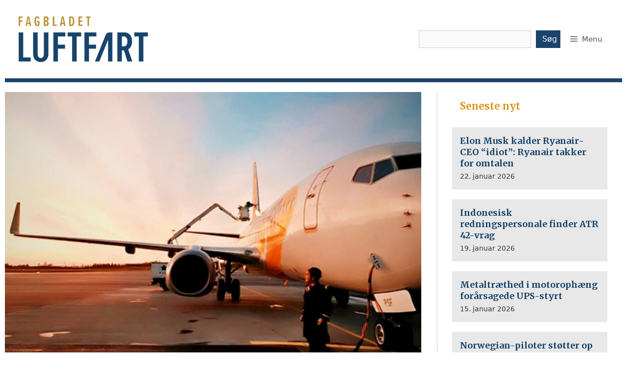

--- FILE ---
content_type: text/html; charset=UTF-8
request_url: https://luftfart.dk/konkurs-i-primera-air-koster-300-arbejdspladser-i-luften/
body_size: 23498
content:
<!DOCTYPE html>
<html lang="da-DK">
<head>
	<meta charset="UTF-8">
	<meta name='robots' content='index, follow, max-image-preview:large, max-snippet:-1, max-video-preview:-1' />
<meta name="viewport" content="width=device-width, initial-scale=1">
	<!-- This site is optimized with the Yoast SEO plugin v26.8 - https://yoast.com/product/yoast-seo-wordpress/ -->
	<title>Konkurs i Primera Air koster 300 arbejdspladser - læs mere på luftfart.nu</title>
	<meta name="description" content="Konkurs i Primera Air koster 300 arbejdspladser. Mindst 300 piloter og kabineansatte har mistet deres arbejde, vurderer de ansattes fagforeninger." />
	<link rel="canonical" href="https://luftfart.dk/konkurs-i-primera-air-koster-300-arbejdspladser-i-luften/" />
	<meta property="og:locale" content="da_DK" />
	<meta property="og:type" content="article" />
	<meta property="og:title" content="Konkurs i Primera Air koster 300 arbejdspladser - læs mere på luftfart.nu" />
	<meta property="og:description" content="Konkurs i Primera Air koster 300 arbejdspladser. Mindst 300 piloter og kabineansatte har mistet deres arbejde, vurderer de ansattes fagforeninger." />
	<meta property="og:url" content="https://luftfart.dk/konkurs-i-primera-air-koster-300-arbejdspladser-i-luften/" />
	<meta property="og:site_name" content="Fagbladet Luftfart" />
	<meta property="article:published_time" content="2018-10-17T09:00:26+00:00" />
	<meta property="article:modified_time" content="2021-12-22T09:29:22+00:00" />
	<meta property="og:image" content="https://luftfart.dk/wp-content/uploads/2018/10/Primera-Air-e1539762273186.jpg" />
	<meta property="og:image:width" content="800" />
	<meta property="og:image:height" content="534" />
	<meta property="og:image:type" content="image/jpeg" />
	<meta name="author" content="Morten Lund Tiirikainen" />
	<meta name="twitter:card" content="summary_large_image" />
	<meta name="twitter:label1" content="Skrevet af" />
	<meta name="twitter:data1" content="Morten Lund Tiirikainen" />
	<meta name="twitter:label2" content="Estimeret læsetid" />
	<meta name="twitter:data2" content="3 minutter" />
	<script type="application/ld+json" class="yoast-schema-graph">{"@context":"https://schema.org","@graph":[{"@type":"Article","@id":"https://luftfart.dk/konkurs-i-primera-air-koster-300-arbejdspladser-i-luften/#article","isPartOf":{"@id":"https://luftfart.dk/konkurs-i-primera-air-koster-300-arbejdspladser-i-luften/"},"author":{"name":"Morten Lund Tiirikainen","@id":"https://luftfart.dk/#/schema/person/84cf381ac805eddab0d0687b5edfe7f6"},"headline":"Konkurs i Primera Air koster 300 arbejdspladser i luften","datePublished":"2018-10-17T09:00:26+00:00","dateModified":"2021-12-22T09:29:22+00:00","mainEntityOfPage":{"@id":"https://luftfart.dk/konkurs-i-primera-air-koster-300-arbejdspladser-i-luften/"},"wordCount":656,"commentCount":0,"publisher":{"@id":"https://luftfart.dk/#organization"},"image":{"@id":"https://luftfart.dk/konkurs-i-primera-air-koster-300-arbejdspladser-i-luften/#primaryimage"},"thumbnailUrl":"https://luftfart.dk/wp-content/uploads/2018/10/Primera-Air-e1539762273186.jpg","keywords":["Konkurser","Primera Air"],"articleSection":["Luftfart - fremhævet","Luftfart - nyheder"],"inLanguage":"da-DK","potentialAction":[{"@type":"CommentAction","name":"Comment","target":["https://luftfart.dk/konkurs-i-primera-air-koster-300-arbejdspladser-i-luften/#respond"]}]},{"@type":"WebPage","@id":"https://luftfart.dk/konkurs-i-primera-air-koster-300-arbejdspladser-i-luften/","url":"https://luftfart.dk/konkurs-i-primera-air-koster-300-arbejdspladser-i-luften/","name":"Konkurs i Primera Air koster 300 arbejdspladser - læs mere på luftfart.nu","isPartOf":{"@id":"https://luftfart.dk/#website"},"primaryImageOfPage":{"@id":"https://luftfart.dk/konkurs-i-primera-air-koster-300-arbejdspladser-i-luften/#primaryimage"},"image":{"@id":"https://luftfart.dk/konkurs-i-primera-air-koster-300-arbejdspladser-i-luften/#primaryimage"},"thumbnailUrl":"https://luftfart.dk/wp-content/uploads/2018/10/Primera-Air-e1539762273186.jpg","datePublished":"2018-10-17T09:00:26+00:00","dateModified":"2021-12-22T09:29:22+00:00","description":"Konkurs i Primera Air koster 300 arbejdspladser. Mindst 300 piloter og kabineansatte har mistet deres arbejde, vurderer de ansattes fagforeninger.","breadcrumb":{"@id":"https://luftfart.dk/konkurs-i-primera-air-koster-300-arbejdspladser-i-luften/#breadcrumb"},"inLanguage":"da-DK","potentialAction":[{"@type":"ReadAction","target":["https://luftfart.dk/konkurs-i-primera-air-koster-300-arbejdspladser-i-luften/"]}]},{"@type":"ImageObject","inLanguage":"da-DK","@id":"https://luftfart.dk/konkurs-i-primera-air-koster-300-arbejdspladser-i-luften/#primaryimage","url":"https://luftfart.dk/wp-content/uploads/2018/10/Primera-Air-e1539762273186.jpg","contentUrl":"https://luftfart.dk/wp-content/uploads/2018/10/Primera-Air-e1539762273186.jpg","width":800,"height":534,"caption":"Foto: Primera Air/PR"},{"@type":"BreadcrumbList","@id":"https://luftfart.dk/konkurs-i-primera-air-koster-300-arbejdspladser-i-luften/#breadcrumb","itemListElement":[{"@type":"ListItem","position":1,"name":"Hjem","item":"https://luftfart.dk/"},{"@type":"ListItem","position":2,"name":"Konkurs i Primera Air koster 300 arbejdspladser i luften"}]},{"@type":"WebSite","@id":"https://luftfart.dk/#website","url":"https://luftfart.dk/","name":"Fagbladet Luftfart","description":"fagblad for piloter og kabineansatte i dansk luftfart","publisher":{"@id":"https://luftfart.dk/#organization"},"potentialAction":[{"@type":"SearchAction","target":{"@type":"EntryPoint","urlTemplate":"https://luftfart.dk/?s={search_term_string}"},"query-input":{"@type":"PropertyValueSpecification","valueRequired":true,"valueName":"search_term_string"}}],"inLanguage":"da-DK"},{"@type":"Organization","@id":"https://luftfart.dk/#organization","name":"Fagbladet Luftfart","url":"https://luftfart.dk/","logo":{"@type":"ImageObject","inLanguage":"da-DK","@id":"https://luftfart.dk/#/schema/logo/image/","url":"https://luftfart.dk/wp-content/uploads/2021/09/cropped-Fagbladet_luftfart_logo_rgb_21-290-2.png","contentUrl":"https://luftfart.dk/wp-content/uploads/2021/09/cropped-Fagbladet_luftfart_logo_rgb_21-290-2.png","width":290,"height":120,"caption":"Fagbladet Luftfart"},"image":{"@id":"https://luftfart.dk/#/schema/logo/image/"}},{"@type":"Person","@id":"https://luftfart.dk/#/schema/person/84cf381ac805eddab0d0687b5edfe7f6","name":"Morten Lund Tiirikainen","image":{"@type":"ImageObject","inLanguage":"da-DK","@id":"https://luftfart.dk/#/schema/person/image/","url":"https://secure.gravatar.com/avatar/7a0149c8e6b2a359e459da547c983b65847bbcde34395f579200337c57974e32?s=96&d=mm&r=g","contentUrl":"https://secure.gravatar.com/avatar/7a0149c8e6b2a359e459da547c983b65847bbcde34395f579200337c57974e32?s=96&d=mm&r=g","caption":"Morten Lund Tiirikainen"},"url":"https://luftfart.dk/author/mlt/"}]}</script>
	<!-- / Yoast SEO plugin. -->


<link rel='dns-prefetch' href='//static.addtoany.com' />
<link href='https://fonts.gstatic.com' crossorigin rel='preconnect' />
<link href='https://fonts.googleapis.com' crossorigin rel='preconnect' />
<link rel="alternate" type="application/rss+xml" title="Fagbladet Luftfart &raquo; Feed" href="https://luftfart.dk/feed/" />
<link rel="alternate" type="application/rss+xml" title="Fagbladet Luftfart &raquo;-kommentar-feed" href="https://luftfart.dk/comments/feed/" />
<link rel="alternate" type="application/rss+xml" title="Fagbladet Luftfart &raquo; Konkurs i Primera Air koster 300 arbejdspladser i luften-kommentar-feed" href="https://luftfart.dk/konkurs-i-primera-air-koster-300-arbejdspladser-i-luften/feed/" />
<style type="text/css">.brave_popup{display:none}</style><script data-no-optimize="1"> var brave_popup_data = {}; var bravepop_emailValidation=false; var brave_popup_videos = {};  var brave_popup_formData = {};var brave_popup_adminUser = false; var brave_popup_pageInfo = {"type":"single","pageID":12840,"singleType":"post"};  var bravepop_emailSuggestions={};</script><link rel="alternate" title="oEmbed (JSON)" type="application/json+oembed" href="https://luftfart.dk/wp-json/oembed/1.0/embed?url=https%3A%2F%2Fluftfart.dk%2Fkonkurs-i-primera-air-koster-300-arbejdspladser-i-luften%2F" />
<link rel="alternate" title="oEmbed (XML)" type="text/xml+oembed" href="https://luftfart.dk/wp-json/oembed/1.0/embed?url=https%3A%2F%2Fluftfart.dk%2Fkonkurs-i-primera-air-koster-300-arbejdspladser-i-luften%2F&#038;format=xml" />
<style id='wp-img-auto-sizes-contain-inline-css'>
img:is([sizes=auto i],[sizes^="auto," i]){contain-intrinsic-size:3000px 1500px}
/*# sourceURL=wp-img-auto-sizes-contain-inline-css */
</style>
<link rel='stylesheet' id='generate-fonts-css' href='//fonts.googleapis.com/css?family=Merriweather:300,300italic,regular,italic,700' media='all' />
<link rel='stylesheet' id='dashicons-css' href='https://luftfart.dk/wp-includes/css/dashicons.min.css?ver=6.9' media='all' />
<link rel='stylesheet' id='post-views-counter-frontend-css' href='https://luftfart.dk/wp-content/plugins/post-views-counter/css/frontend.css?ver=1.7.3' media='all' />
<style id='wp-emoji-styles-inline-css'>

	img.wp-smiley, img.emoji {
		display: inline !important;
		border: none !important;
		box-shadow: none !important;
		height: 1em !important;
		width: 1em !important;
		margin: 0 0.07em !important;
		vertical-align: -0.1em !important;
		background: none !important;
		padding: 0 !important;
	}
/*# sourceURL=wp-emoji-styles-inline-css */
</style>
<style id='wp-block-library-inline-css'>
:root{--wp-block-synced-color:#7a00df;--wp-block-synced-color--rgb:122,0,223;--wp-bound-block-color:var(--wp-block-synced-color);--wp-editor-canvas-background:#ddd;--wp-admin-theme-color:#007cba;--wp-admin-theme-color--rgb:0,124,186;--wp-admin-theme-color-darker-10:#006ba1;--wp-admin-theme-color-darker-10--rgb:0,107,160.5;--wp-admin-theme-color-darker-20:#005a87;--wp-admin-theme-color-darker-20--rgb:0,90,135;--wp-admin-border-width-focus:2px}@media (min-resolution:192dpi){:root{--wp-admin-border-width-focus:1.5px}}.wp-element-button{cursor:pointer}:root .has-very-light-gray-background-color{background-color:#eee}:root .has-very-dark-gray-background-color{background-color:#313131}:root .has-very-light-gray-color{color:#eee}:root .has-very-dark-gray-color{color:#313131}:root .has-vivid-green-cyan-to-vivid-cyan-blue-gradient-background{background:linear-gradient(135deg,#00d084,#0693e3)}:root .has-purple-crush-gradient-background{background:linear-gradient(135deg,#34e2e4,#4721fb 50%,#ab1dfe)}:root .has-hazy-dawn-gradient-background{background:linear-gradient(135deg,#faaca8,#dad0ec)}:root .has-subdued-olive-gradient-background{background:linear-gradient(135deg,#fafae1,#67a671)}:root .has-atomic-cream-gradient-background{background:linear-gradient(135deg,#fdd79a,#004a59)}:root .has-nightshade-gradient-background{background:linear-gradient(135deg,#330968,#31cdcf)}:root .has-midnight-gradient-background{background:linear-gradient(135deg,#020381,#2874fc)}:root{--wp--preset--font-size--normal:16px;--wp--preset--font-size--huge:42px}.has-regular-font-size{font-size:1em}.has-larger-font-size{font-size:2.625em}.has-normal-font-size{font-size:var(--wp--preset--font-size--normal)}.has-huge-font-size{font-size:var(--wp--preset--font-size--huge)}.has-text-align-center{text-align:center}.has-text-align-left{text-align:left}.has-text-align-right{text-align:right}.has-fit-text{white-space:nowrap!important}#end-resizable-editor-section{display:none}.aligncenter{clear:both}.items-justified-left{justify-content:flex-start}.items-justified-center{justify-content:center}.items-justified-right{justify-content:flex-end}.items-justified-space-between{justify-content:space-between}.screen-reader-text{border:0;clip-path:inset(50%);height:1px;margin:-1px;overflow:hidden;padding:0;position:absolute;width:1px;word-wrap:normal!important}.screen-reader-text:focus{background-color:#ddd;clip-path:none;color:#444;display:block;font-size:1em;height:auto;left:5px;line-height:normal;padding:15px 23px 14px;text-decoration:none;top:5px;width:auto;z-index:100000}html :where(.has-border-color){border-style:solid}html :where([style*=border-top-color]){border-top-style:solid}html :where([style*=border-right-color]){border-right-style:solid}html :where([style*=border-bottom-color]){border-bottom-style:solid}html :where([style*=border-left-color]){border-left-style:solid}html :where([style*=border-width]){border-style:solid}html :where([style*=border-top-width]){border-top-style:solid}html :where([style*=border-right-width]){border-right-style:solid}html :where([style*=border-bottom-width]){border-bottom-style:solid}html :where([style*=border-left-width]){border-left-style:solid}html :where(img[class*=wp-image-]){height:auto;max-width:100%}:where(figure){margin:0 0 1em}html :where(.is-position-sticky){--wp-admin--admin-bar--position-offset:var(--wp-admin--admin-bar--height,0px)}@media screen and (max-width:600px){html :where(.is-position-sticky){--wp-admin--admin-bar--position-offset:0px}}

/*# sourceURL=wp-block-library-inline-css */
</style><style id='wp-block-search-inline-css'>
.wp-block-search__button{margin-left:10px;word-break:normal}.wp-block-search__button.has-icon{line-height:0}.wp-block-search__button svg{height:1.25em;min-height:24px;min-width:24px;width:1.25em;fill:currentColor;vertical-align:text-bottom}:where(.wp-block-search__button){border:1px solid #ccc;padding:6px 10px}.wp-block-search__inside-wrapper{display:flex;flex:auto;flex-wrap:nowrap;max-width:100%}.wp-block-search__label{width:100%}.wp-block-search.wp-block-search__button-only .wp-block-search__button{box-sizing:border-box;display:flex;flex-shrink:0;justify-content:center;margin-left:0;max-width:100%}.wp-block-search.wp-block-search__button-only .wp-block-search__inside-wrapper{min-width:0!important;transition-property:width}.wp-block-search.wp-block-search__button-only .wp-block-search__input{flex-basis:100%;transition-duration:.3s}.wp-block-search.wp-block-search__button-only.wp-block-search__searchfield-hidden,.wp-block-search.wp-block-search__button-only.wp-block-search__searchfield-hidden .wp-block-search__inside-wrapper{overflow:hidden}.wp-block-search.wp-block-search__button-only.wp-block-search__searchfield-hidden .wp-block-search__input{border-left-width:0!important;border-right-width:0!important;flex-basis:0;flex-grow:0;margin:0;min-width:0!important;padding-left:0!important;padding-right:0!important;width:0!important}:where(.wp-block-search__input){appearance:none;border:1px solid #949494;flex-grow:1;font-family:inherit;font-size:inherit;font-style:inherit;font-weight:inherit;letter-spacing:inherit;line-height:inherit;margin-left:0;margin-right:0;min-width:3rem;padding:8px;text-decoration:unset!important;text-transform:inherit}:where(.wp-block-search__button-inside .wp-block-search__inside-wrapper){background-color:#fff;border:1px solid #949494;box-sizing:border-box;padding:4px}:where(.wp-block-search__button-inside .wp-block-search__inside-wrapper) .wp-block-search__input{border:none;border-radius:0;padding:0 4px}:where(.wp-block-search__button-inside .wp-block-search__inside-wrapper) .wp-block-search__input:focus{outline:none}:where(.wp-block-search__button-inside .wp-block-search__inside-wrapper) :where(.wp-block-search__button){padding:4px 8px}.wp-block-search.aligncenter .wp-block-search__inside-wrapper{margin:auto}.wp-block[data-align=right] .wp-block-search.wp-block-search__button-only .wp-block-search__inside-wrapper{float:right}
/*# sourceURL=https://luftfart.dk/wp-includes/blocks/search/style.min.css */
</style>
<style id='wp-block-spacer-inline-css'>
.wp-block-spacer{clear:both}
/*# sourceURL=https://luftfart.dk/wp-includes/blocks/spacer/style.min.css */
</style>
<style id='global-styles-inline-css'>
:root{--wp--preset--aspect-ratio--square: 1;--wp--preset--aspect-ratio--4-3: 4/3;--wp--preset--aspect-ratio--3-4: 3/4;--wp--preset--aspect-ratio--3-2: 3/2;--wp--preset--aspect-ratio--2-3: 2/3;--wp--preset--aspect-ratio--16-9: 16/9;--wp--preset--aspect-ratio--9-16: 9/16;--wp--preset--color--black: #000000;--wp--preset--color--cyan-bluish-gray: #abb8c3;--wp--preset--color--white: #ffffff;--wp--preset--color--pale-pink: #f78da7;--wp--preset--color--vivid-red: #cf2e2e;--wp--preset--color--luminous-vivid-orange: #ff6900;--wp--preset--color--luminous-vivid-amber: #fcb900;--wp--preset--color--light-green-cyan: #7bdcb5;--wp--preset--color--vivid-green-cyan: #00d084;--wp--preset--color--pale-cyan-blue: #8ed1fc;--wp--preset--color--vivid-cyan-blue: #0693e3;--wp--preset--color--vivid-purple: #9b51e0;--wp--preset--color--contrast: var(--contrast);--wp--preset--color--contrast-2: var(--contrast-2);--wp--preset--color--contrast-3: var(--contrast-3);--wp--preset--color--base: var(--base);--wp--preset--color--base-2: var(--base-2);--wp--preset--color--base-3: var(--base-3);--wp--preset--color--accent: var(--accent);--wp--preset--gradient--vivid-cyan-blue-to-vivid-purple: linear-gradient(135deg,rgb(6,147,227) 0%,rgb(155,81,224) 100%);--wp--preset--gradient--light-green-cyan-to-vivid-green-cyan: linear-gradient(135deg,rgb(122,220,180) 0%,rgb(0,208,130) 100%);--wp--preset--gradient--luminous-vivid-amber-to-luminous-vivid-orange: linear-gradient(135deg,rgb(252,185,0) 0%,rgb(255,105,0) 100%);--wp--preset--gradient--luminous-vivid-orange-to-vivid-red: linear-gradient(135deg,rgb(255,105,0) 0%,rgb(207,46,46) 100%);--wp--preset--gradient--very-light-gray-to-cyan-bluish-gray: linear-gradient(135deg,rgb(238,238,238) 0%,rgb(169,184,195) 100%);--wp--preset--gradient--cool-to-warm-spectrum: linear-gradient(135deg,rgb(74,234,220) 0%,rgb(151,120,209) 20%,rgb(207,42,186) 40%,rgb(238,44,130) 60%,rgb(251,105,98) 80%,rgb(254,248,76) 100%);--wp--preset--gradient--blush-light-purple: linear-gradient(135deg,rgb(255,206,236) 0%,rgb(152,150,240) 100%);--wp--preset--gradient--blush-bordeaux: linear-gradient(135deg,rgb(254,205,165) 0%,rgb(254,45,45) 50%,rgb(107,0,62) 100%);--wp--preset--gradient--luminous-dusk: linear-gradient(135deg,rgb(255,203,112) 0%,rgb(199,81,192) 50%,rgb(65,88,208) 100%);--wp--preset--gradient--pale-ocean: linear-gradient(135deg,rgb(255,245,203) 0%,rgb(182,227,212) 50%,rgb(51,167,181) 100%);--wp--preset--gradient--electric-grass: linear-gradient(135deg,rgb(202,248,128) 0%,rgb(113,206,126) 100%);--wp--preset--gradient--midnight: linear-gradient(135deg,rgb(2,3,129) 0%,rgb(40,116,252) 100%);--wp--preset--font-size--small: 13px;--wp--preset--font-size--medium: 20px;--wp--preset--font-size--large: 36px;--wp--preset--font-size--x-large: 42px;--wp--preset--spacing--20: 0.44rem;--wp--preset--spacing--30: 0.67rem;--wp--preset--spacing--40: 1rem;--wp--preset--spacing--50: 1.5rem;--wp--preset--spacing--60: 2.25rem;--wp--preset--spacing--70: 3.38rem;--wp--preset--spacing--80: 5.06rem;--wp--preset--shadow--natural: 6px 6px 9px rgba(0, 0, 0, 0.2);--wp--preset--shadow--deep: 12px 12px 50px rgba(0, 0, 0, 0.4);--wp--preset--shadow--sharp: 6px 6px 0px rgba(0, 0, 0, 0.2);--wp--preset--shadow--outlined: 6px 6px 0px -3px rgb(255, 255, 255), 6px 6px rgb(0, 0, 0);--wp--preset--shadow--crisp: 6px 6px 0px rgb(0, 0, 0);}:where(.is-layout-flex){gap: 0.5em;}:where(.is-layout-grid){gap: 0.5em;}body .is-layout-flex{display: flex;}.is-layout-flex{flex-wrap: wrap;align-items: center;}.is-layout-flex > :is(*, div){margin: 0;}body .is-layout-grid{display: grid;}.is-layout-grid > :is(*, div){margin: 0;}:where(.wp-block-columns.is-layout-flex){gap: 2em;}:where(.wp-block-columns.is-layout-grid){gap: 2em;}:where(.wp-block-post-template.is-layout-flex){gap: 1.25em;}:where(.wp-block-post-template.is-layout-grid){gap: 1.25em;}.has-black-color{color: var(--wp--preset--color--black) !important;}.has-cyan-bluish-gray-color{color: var(--wp--preset--color--cyan-bluish-gray) !important;}.has-white-color{color: var(--wp--preset--color--white) !important;}.has-pale-pink-color{color: var(--wp--preset--color--pale-pink) !important;}.has-vivid-red-color{color: var(--wp--preset--color--vivid-red) !important;}.has-luminous-vivid-orange-color{color: var(--wp--preset--color--luminous-vivid-orange) !important;}.has-luminous-vivid-amber-color{color: var(--wp--preset--color--luminous-vivid-amber) !important;}.has-light-green-cyan-color{color: var(--wp--preset--color--light-green-cyan) !important;}.has-vivid-green-cyan-color{color: var(--wp--preset--color--vivid-green-cyan) !important;}.has-pale-cyan-blue-color{color: var(--wp--preset--color--pale-cyan-blue) !important;}.has-vivid-cyan-blue-color{color: var(--wp--preset--color--vivid-cyan-blue) !important;}.has-vivid-purple-color{color: var(--wp--preset--color--vivid-purple) !important;}.has-black-background-color{background-color: var(--wp--preset--color--black) !important;}.has-cyan-bluish-gray-background-color{background-color: var(--wp--preset--color--cyan-bluish-gray) !important;}.has-white-background-color{background-color: var(--wp--preset--color--white) !important;}.has-pale-pink-background-color{background-color: var(--wp--preset--color--pale-pink) !important;}.has-vivid-red-background-color{background-color: var(--wp--preset--color--vivid-red) !important;}.has-luminous-vivid-orange-background-color{background-color: var(--wp--preset--color--luminous-vivid-orange) !important;}.has-luminous-vivid-amber-background-color{background-color: var(--wp--preset--color--luminous-vivid-amber) !important;}.has-light-green-cyan-background-color{background-color: var(--wp--preset--color--light-green-cyan) !important;}.has-vivid-green-cyan-background-color{background-color: var(--wp--preset--color--vivid-green-cyan) !important;}.has-pale-cyan-blue-background-color{background-color: var(--wp--preset--color--pale-cyan-blue) !important;}.has-vivid-cyan-blue-background-color{background-color: var(--wp--preset--color--vivid-cyan-blue) !important;}.has-vivid-purple-background-color{background-color: var(--wp--preset--color--vivid-purple) !important;}.has-black-border-color{border-color: var(--wp--preset--color--black) !important;}.has-cyan-bluish-gray-border-color{border-color: var(--wp--preset--color--cyan-bluish-gray) !important;}.has-white-border-color{border-color: var(--wp--preset--color--white) !important;}.has-pale-pink-border-color{border-color: var(--wp--preset--color--pale-pink) !important;}.has-vivid-red-border-color{border-color: var(--wp--preset--color--vivid-red) !important;}.has-luminous-vivid-orange-border-color{border-color: var(--wp--preset--color--luminous-vivid-orange) !important;}.has-luminous-vivid-amber-border-color{border-color: var(--wp--preset--color--luminous-vivid-amber) !important;}.has-light-green-cyan-border-color{border-color: var(--wp--preset--color--light-green-cyan) !important;}.has-vivid-green-cyan-border-color{border-color: var(--wp--preset--color--vivid-green-cyan) !important;}.has-pale-cyan-blue-border-color{border-color: var(--wp--preset--color--pale-cyan-blue) !important;}.has-vivid-cyan-blue-border-color{border-color: var(--wp--preset--color--vivid-cyan-blue) !important;}.has-vivid-purple-border-color{border-color: var(--wp--preset--color--vivid-purple) !important;}.has-vivid-cyan-blue-to-vivid-purple-gradient-background{background: var(--wp--preset--gradient--vivid-cyan-blue-to-vivid-purple) !important;}.has-light-green-cyan-to-vivid-green-cyan-gradient-background{background: var(--wp--preset--gradient--light-green-cyan-to-vivid-green-cyan) !important;}.has-luminous-vivid-amber-to-luminous-vivid-orange-gradient-background{background: var(--wp--preset--gradient--luminous-vivid-amber-to-luminous-vivid-orange) !important;}.has-luminous-vivid-orange-to-vivid-red-gradient-background{background: var(--wp--preset--gradient--luminous-vivid-orange-to-vivid-red) !important;}.has-very-light-gray-to-cyan-bluish-gray-gradient-background{background: var(--wp--preset--gradient--very-light-gray-to-cyan-bluish-gray) !important;}.has-cool-to-warm-spectrum-gradient-background{background: var(--wp--preset--gradient--cool-to-warm-spectrum) !important;}.has-blush-light-purple-gradient-background{background: var(--wp--preset--gradient--blush-light-purple) !important;}.has-blush-bordeaux-gradient-background{background: var(--wp--preset--gradient--blush-bordeaux) !important;}.has-luminous-dusk-gradient-background{background: var(--wp--preset--gradient--luminous-dusk) !important;}.has-pale-ocean-gradient-background{background: var(--wp--preset--gradient--pale-ocean) !important;}.has-electric-grass-gradient-background{background: var(--wp--preset--gradient--electric-grass) !important;}.has-midnight-gradient-background{background: var(--wp--preset--gradient--midnight) !important;}.has-small-font-size{font-size: var(--wp--preset--font-size--small) !important;}.has-medium-font-size{font-size: var(--wp--preset--font-size--medium) !important;}.has-large-font-size{font-size: var(--wp--preset--font-size--large) !important;}.has-x-large-font-size{font-size: var(--wp--preset--font-size--x-large) !important;}
/*# sourceURL=global-styles-inline-css */
</style>

<style id='classic-theme-styles-inline-css'>
/*! This file is auto-generated */
.wp-block-button__link{color:#fff;background-color:#32373c;border-radius:9999px;box-shadow:none;text-decoration:none;padding:calc(.667em + 2px) calc(1.333em + 2px);font-size:1.125em}.wp-block-file__button{background:#32373c;color:#fff;text-decoration:none}
/*# sourceURL=/wp-includes/css/classic-themes.min.css */
</style>
<link rel='stylesheet' id='generateblocks-google-fonts-css' href='https://fonts.googleapis.com/css?family=Merriweather:300,300italic,regular,italic,700,700italic,900,900italic&#038;display=swap' media='all' />
<link rel='stylesheet' id='wp-show-posts-css' href='https://luftfart.dk/wp-content/plugins/wp-show-posts/css/wp-show-posts-min.css?ver=1.1.6' media='all' />
<link rel='stylesheet' id='generate-comments-css' href='https://luftfart.dk/wp-content/themes/generatepress/assets/css/components/comments.min.css?ver=3.6.1' media='all' />
<link rel='stylesheet' id='generate-style-css' href='https://luftfart.dk/wp-content/themes/generatepress/assets/css/main.min.css?ver=3.6.1' media='all' />
<style id='generate-style-inline-css'>
@media (max-width:768px){}.featured-image img {width: 850px;}
.is-right-sidebar{width:30%;}.is-left-sidebar{width:30%;}.site-content .content-area{width:70%;}@media (max-width: 768px){.main-navigation .menu-toggle,.sidebar-nav-mobile:not(#sticky-placeholder){display:block;}.main-navigation ul,.gen-sidebar-nav,.main-navigation:not(.slideout-navigation):not(.toggled) .main-nav > ul,.has-inline-mobile-toggle #site-navigation .inside-navigation > *:not(.navigation-search):not(.main-nav){display:none;}.nav-align-right .inside-navigation,.nav-align-center .inside-navigation{justify-content:space-between;}.has-inline-mobile-toggle .mobile-menu-control-wrapper{display:flex;flex-wrap:wrap;}.has-inline-mobile-toggle .inside-header{flex-direction:row;text-align:left;flex-wrap:wrap;}.has-inline-mobile-toggle .header-widget,.has-inline-mobile-toggle #site-navigation{flex-basis:100%;}.nav-float-left .has-inline-mobile-toggle #site-navigation{order:10;}}
.dynamic-author-image-rounded{border-radius:100%;}.dynamic-featured-image, .dynamic-author-image{vertical-align:middle;}.one-container.blog .dynamic-content-template:not(:last-child), .one-container.archive .dynamic-content-template:not(:last-child){padding-bottom:0px;}.dynamic-entry-excerpt > p:last-child{margin-bottom:0px;}
/*# sourceURL=generate-style-inline-css */
</style>
<link rel='stylesheet' id='addtoany-css' href='https://luftfart.dk/wp-content/plugins/add-to-any/addtoany.min.css?ver=1.16' media='all' />
<link rel='stylesheet' id='generatepress-dynamic-css' href='https://luftfart.dk/wp-content/uploads/generatepress/style.min.css?ver=1769498688' media='all' />
<link rel='stylesheet' id='generate-child-css' href='https://luftfart.dk/wp-content/themes/generatepress_child/style.css?ver=1695190162' media='all' />
<style id='generateblocks-inline-css'>
h2.gb-headline-64a4f893{padding-top:16px;padding-bottom:0px;padding-left:16px;margin-bottom:0px;color:#db9317;}h2.gb-headline-c2f07b45{margin-bottom:0px;}h2.gb-headline-fcb6c8e3{font-size:18px;margin-bottom:5px;}p.gb-headline-bc8721fb{font-size:14px;margin-bottom:0px;}.gb-button-wrapper{display:flex;flex-wrap:wrap;align-items:flex-start;justify-content:flex-start;clear:both;}.gb-button-wrapper-faac4cf2{justify-content:center;}.gb-accordion__item:not(.gb-accordion__item-open) > .gb-button .gb-accordion__icon-open{display:none;}.gb-accordion__item.gb-accordion__item-open > .gb-button .gb-accordion__icon{display:none;}.gb-button-wrapper a.gb-button-e680c5e0, .gb-button-wrapper a.gb-button-e680c5e0:visited{font-family:Merriweather, serif;font-size:16px;font-weight:700;padding:15px 20px;border-top:1px solid rgba(171, 184, 195, 0.5);border-bottom:1px solid rgba(171, 184, 195, 0.5);background-color:rgba(171, 184, 195, 0.25);color:#18436a;text-decoration:none;display:inline-flex;align-items:center;justify-content:center;text-align:center;}.gb-button-wrapper a.gb-button-e680c5e0:hover, .gb-button-wrapper a.gb-button-e680c5e0:active, .gb-button-wrapper a.gb-button-e680c5e0:focus{border-top-color:#abb8c3;border-bottom-color:#abb8c3;color:#ff6900;}.gb-button-wrapper a.gb-button-e680c5e0 .gb-icon{font-size:1em;line-height:0;padding-right:0.5em;align-items:center;display:inline-flex;}.gb-button-wrapper a.gb-button-e680c5e0 .gb-icon svg{height:1em;width:1em;fill:currentColor;}.gb-grid-wrapper-07b20589{display:flex;flex-wrap:wrap;}.gb-grid-wrapper-07b20589 > .gb-grid-column{box-sizing:border-box;padding-bottom:20px;}.gb-container.gb-tabs__item:not(.gb-tabs__item-open){display:none;}.gb-container-7d1021c7{background-color:#e8e8e8;}.gb-container-7d1021c7 > .gb-inside-container{padding:16px;}.gb-grid-wrapper > .gb-grid-column-7d1021c7{width:100%;}.gb-grid-wrapper > .gb-grid-column-7d1021c7 > .gb-container{display:flex;flex-direction:column;height:100%;}@media (min-width: 1025px) {.gb-button-wrapper-faac4cf2 > .gb-button{flex:1;}}@media (max-width: 1024px) and (min-width: 768px) {.gb-button-wrapper-faac4cf2 > .gb-button{flex:1;}}@media (max-width: 767px) {.gb-button-wrapper-faac4cf2 > .gb-button{flex:1;}}:root{--gb-container-width:1260px;}.gb-container .wp-block-image img{vertical-align:middle;}.gb-grid-wrapper .wp-block-image{margin-bottom:0;}.gb-highlight{background:none;}.gb-shape{line-height:0;}.gb-container-link{position:absolute;top:0;right:0;bottom:0;left:0;z-index:99;}
/*# sourceURL=generateblocks-inline-css */
</style>
<link rel='stylesheet' id='generate-blog-css' href='https://luftfart.dk/wp-content/plugins/gp-premium/blog/functions/css/style.min.css?ver=2.5.5' media='all' />
<link rel='stylesheet' id='generate-offside-css' href='https://luftfart.dk/wp-content/plugins/gp-premium/menu-plus/functions/css/offside.min.css?ver=2.5.5' media='all' />
<style id='generate-offside-inline-css'>
:root{--gp-slideout-width:265px;}.slideout-navigation.main-navigation{background-color:#206096;}.slideout-navigation.main-navigation .main-nav ul li a{color:#f4f4f4;font-weight:normal;text-transform:none;}.slideout-navigation.main-navigation.do-overlay .main-nav ul ul li a{font-size:1em;}.slideout-navigation.main-navigation .main-nav ul li:not([class*="current-menu-"]):hover > a, .slideout-navigation.main-navigation .main-nav ul li:not([class*="current-menu-"]):focus > a, .slideout-navigation.main-navigation .main-nav ul li.sfHover:not([class*="current-menu-"]) > a{color:#206096;}.slideout-navigation.main-navigation .main-nav ul li[class*="current-menu-"] > a{color:#005296;background-color:#db9317;}.slideout-navigation, .slideout-navigation a{color:#f4f4f4;}.slideout-navigation button.slideout-exit{color:#f4f4f4;padding-left:20px;padding-right:20px;}.slide-opened nav.toggled .menu-toggle:before{display:none;}@media (max-width: 768px){.menu-bar-item.slideout-toggle{display:none;}}
/*# sourceURL=generate-offside-inline-css */
</style>
<link rel='stylesheet' id='generate-navigation-branding-css' href='https://luftfart.dk/wp-content/plugins/gp-premium/menu-plus/functions/css/navigation-branding-flex.min.css?ver=2.5.5' media='all' />
<style id='generate-navigation-branding-inline-css'>
@media (max-width: 768px){.site-header, #site-navigation, #sticky-navigation{display:none !important;opacity:0.0;}#mobile-header{display:block !important;width:100% !important;}#mobile-header .main-nav > ul{display:none;}#mobile-header.toggled .main-nav > ul, #mobile-header .menu-toggle, #mobile-header .mobile-bar-items{display:block;}#mobile-header .main-nav{-ms-flex:0 0 100%;flex:0 0 100%;-webkit-box-ordinal-group:5;-ms-flex-order:4;order:4;}}.main-navigation.has-branding.grid-container .navigation-branding, .main-navigation.has-branding:not(.grid-container) .inside-navigation:not(.grid-container) .navigation-branding{margin-left:10px;}.navigation-branding img, .site-logo.mobile-header-logo img{height:40px;width:auto;}.navigation-branding .main-title{line-height:40px;}@media (max-width: 1270px){#site-navigation .navigation-branding, #sticky-navigation .navigation-branding{margin-left:10px;}}@media (max-width: 768px){.main-navigation.has-branding.nav-align-center .menu-bar-items, .main-navigation.has-sticky-branding.navigation-stick.nav-align-center .menu-bar-items{margin-left:auto;}.navigation-branding{margin-right:auto;margin-left:10px;}.navigation-branding .main-title, .mobile-header-navigation .site-logo{margin-left:10px;}}
/*# sourceURL=generate-navigation-branding-inline-css */
</style>
<script id="addtoany-core-js-before">
window.a2a_config=window.a2a_config||{};a2a_config.callbacks=[];a2a_config.overlays=[];a2a_config.templates={};a2a_localize = {
	Share: "Share",
	Save: "Save",
	Subscribe: "Subscribe",
	Email: "Email",
	Bookmark: "Bookmark",
	ShowAll: "Show all",
	ShowLess: "Show less",
	FindServices: "Find service(s)",
	FindAnyServiceToAddTo: "Instantly find any service to add to",
	PoweredBy: "Powered by",
	ShareViaEmail: "Share via email",
	SubscribeViaEmail: "Subscribe via email",
	BookmarkInYourBrowser: "Bookmark in your browser",
	BookmarkInstructions: "Press Ctrl+D or \u2318+D to bookmark this page",
	AddToYourFavorites: "Add to your favorites",
	SendFromWebOrProgram: "Send from any email address or email program",
	EmailProgram: "Email program",
	More: "More&#8230;",
	ThanksForSharing: "Thanks for sharing!",
	ThanksForFollowing: "Thanks for following!"
};

a2a_config.icon_color="#1a436a";

//# sourceURL=addtoany-core-js-before
</script>
<script defer src="https://static.addtoany.com/menu/page.js" id="addtoany-core-js"></script>
<script src="https://luftfart.dk/wp-includes/js/jquery/jquery.min.js?ver=3.7.1" id="jquery-core-js"></script>
<script src="https://luftfart.dk/wp-includes/js/jquery/jquery-migrate.min.js?ver=3.4.1" id="jquery-migrate-js"></script>
<script defer src="https://luftfart.dk/wp-content/plugins/add-to-any/addtoany.min.js?ver=1.1" id="addtoany-jquery-js"></script>
<link rel="https://api.w.org/" href="https://luftfart.dk/wp-json/" /><link rel="alternate" title="JSON" type="application/json" href="https://luftfart.dk/wp-json/wp/v2/posts/12840" /><link rel="EditURI" type="application/rsd+xml" title="RSD" href="https://luftfart.dk/xmlrpc.php?rsd" />
<meta name="generator" content="WordPress 6.9" />
<link rel='shortlink' href='https://luftfart.dk/?p=12840' />
<link rel="pingback" href="https://luftfart.dk/xmlrpc.php">
<!-- Google tag (gtag.js) -->
<script async src="https://www.googletagmanager.com/gtag/js?id=G-QJYVSK0ZLY"></script>
<script>
  window.dataLayer = window.dataLayer || [];
  function gtag(){dataLayer.push(arguments);}
  gtag('js', new Date());

  gtag('config', 'G-QJYVSK0ZLY');
</script>
<script id="Cookiebot" src="https://consent.cookiebot.com/uc.js" data-cbid="eb28d32f-a6ff-4dd6-8253-035cb324bd74" data-blockingmode="auto" type="text/javascript"></script><link rel="icon" href="https://luftfart.dk/wp-content/uploads/2020/04/cropped-luftfart_nu-web-ikon-2020-512-150x150.png" sizes="32x32" />
<link rel="icon" href="https://luftfart.dk/wp-content/uploads/2020/04/cropped-luftfart_nu-web-ikon-2020-512-300x300.png" sizes="192x192" />
<link rel="apple-touch-icon" href="https://luftfart.dk/wp-content/uploads/2020/04/cropped-luftfart_nu-web-ikon-2020-512-300x300.png" />
<meta name="msapplication-TileImage" content="https://luftfart.dk/wp-content/uploads/2020/04/cropped-luftfart_nu-web-ikon-2020-512-300x300.png" />
<link rel='stylesheet' id='bravepop_front_css-css' href='https://luftfart.dk/wp-content/plugins/brave-popup-builder/assets/css/frontend.min.css?ver=6.9' media='all' />
<link rel='stylesheet' id='acf-global-css' href='https://luftfart.dk/wp-content/plugins/advanced-custom-fields/assets/build/css/acf-global.min.css?ver=6.7.0' media='all' />
<link rel='stylesheet' id='acf-input-css' href='https://luftfart.dk/wp-content/plugins/advanced-custom-fields/assets/build/css/acf-input.min.css?ver=6.7.0' media='all' />
<link rel='stylesheet' id='fea-public-css' href='https://luftfart.dk/wp-content/plugins/acf-frontend-form-element/assets/css/frontend-admin-min.css?ver=3.28.27' media='all' />
</head>

<body data-rsssl=1 class="wp-singular post-template-default single single-post postid-12840 single-format-standard wp-custom-logo wp-embed-responsive wp-theme-generatepress wp-child-theme-generatepress_child post-image-above-header post-image-aligned-left slideout-enabled slideout-both sticky-menu-fade mobile-header mobile-header-logo right-sidebar nav-float-right separate-containers header-aligned-left dropdown-hover featured-image-active" itemtype="https://schema.org/Blog" itemscope>
	<a class="screen-reader-text skip-link" href="#content" title="Hop til indhold">Hop til indhold</a>		<header class="site-header grid-container has-inline-mobile-toggle" id="masthead" aria-label="Site"  itemtype="https://schema.org/WPHeader" itemscope>
			<div class="inside-header grid-container">
				<div class="site-logo">
					<a href="https://luftfart.dk/" rel="home">
						<img  class="header-image is-logo-image" alt="Fagbladet Luftfart" src="https://luftfart.dk/wp-content/uploads/2021/09/cropped-cropped-Fagbladet_luftfart_logo_rgb_21-290-2.png" srcset="https://luftfart.dk/wp-content/uploads/2021/09/cropped-cropped-Fagbladet_luftfart_logo_rgb_21-290-2.png 1x, https://luftfart.dk/wp-content/uploads/2021/09/cropped-Fagbladet_luftfart_logo_rgb_21-580-2-1.png 2x" width="290" height="120" />
					</a>
				</div>	<nav class="main-navigation mobile-menu-control-wrapper" id="mobile-menu-control-wrapper" aria-label="Mobile Toggle">
		<div class="menu-bar-items"><span class="menu-bar-item slideout-toggle hide-on-mobile has-svg-icon"><a href="#" role="button"><span class="gp-icon pro-menu-bars">
				<svg viewBox="0 0 512 512" aria-hidden="true" role="img" version="1.1" xmlns="http://www.w3.org/2000/svg" xmlns:xlink="http://www.w3.org/1999/xlink" width="1em" height="1em">
					<path d="M0 96c0-13.255 10.745-24 24-24h464c13.255 0 24 10.745 24 24s-10.745 24-24 24H24c-13.255 0-24-10.745-24-24zm0 160c0-13.255 10.745-24 24-24h464c13.255 0 24 10.745 24 24s-10.745 24-24 24H24c-13.255 0-24-10.745-24-24zm0 160c0-13.255 10.745-24 24-24h464c13.255 0 24 10.745 24 24s-10.745 24-24 24H24c-13.255 0-24-10.745-24-24z" />
				</svg>
			</span><span class="off-canvas-toggle-label">Menu</span></a></span></div>		<button data-nav="site-navigation" class="menu-toggle" aria-controls="generate-slideout-menu" aria-expanded="false">
			<span class="gp-icon icon-menu-bars"><svg viewBox="0 0 512 512" aria-hidden="true" xmlns="http://www.w3.org/2000/svg" width="1em" height="1em"><path d="M0 96c0-13.255 10.745-24 24-24h464c13.255 0 24 10.745 24 24s-10.745 24-24 24H24c-13.255 0-24-10.745-24-24zm0 160c0-13.255 10.745-24 24-24h464c13.255 0 24 10.745 24 24s-10.745 24-24 24H24c-13.255 0-24-10.745-24-24zm0 160c0-13.255 10.745-24 24-24h464c13.255 0 24 10.745 24 24s-10.745 24-24 24H24c-13.255 0-24-10.745-24-24z" /></svg><svg viewBox="0 0 512 512" aria-hidden="true" xmlns="http://www.w3.org/2000/svg" width="1em" height="1em"><path d="M71.029 71.029c9.373-9.372 24.569-9.372 33.942 0L256 222.059l151.029-151.03c9.373-9.372 24.569-9.372 33.942 0 9.372 9.373 9.372 24.569 0 33.942L289.941 256l151.03 151.029c9.372 9.373 9.372 24.569 0 33.942-9.373 9.372-24.569 9.372-33.942 0L256 289.941l-151.029 151.03c-9.373 9.372-24.569 9.372-33.942 0-9.372-9.373-9.372-24.569 0-33.942L222.059 256 71.029 104.971c-9.372-9.373-9.372-24.569 0-33.942z" /></svg></span><span class="mobile-menu">Menu</span>		</button>
	</nav>
			<nav class="main-navigation has-menu-bar-items sub-menu-right" id="site-navigation" aria-label="Primary"  itemtype="https://schema.org/SiteNavigationElement" itemscope>
			<div class="inside-navigation grid-container">
								<button class="menu-toggle" aria-controls="generate-slideout-menu" aria-expanded="false">
					<span class="gp-icon icon-menu-bars"><svg viewBox="0 0 512 512" aria-hidden="true" xmlns="http://www.w3.org/2000/svg" width="1em" height="1em"><path d="M0 96c0-13.255 10.745-24 24-24h464c13.255 0 24 10.745 24 24s-10.745 24-24 24H24c-13.255 0-24-10.745-24-24zm0 160c0-13.255 10.745-24 24-24h464c13.255 0 24 10.745 24 24s-10.745 24-24 24H24c-13.255 0-24-10.745-24-24zm0 160c0-13.255 10.745-24 24-24h464c13.255 0 24 10.745 24 24s-10.745 24-24 24H24c-13.255 0-24-10.745-24-24z" /></svg><svg viewBox="0 0 512 512" aria-hidden="true" xmlns="http://www.w3.org/2000/svg" width="1em" height="1em"><path d="M71.029 71.029c9.373-9.372 24.569-9.372 33.942 0L256 222.059l151.029-151.03c9.373-9.372 24.569-9.372 33.942 0 9.372 9.373 9.372 24.569 0 33.942L289.941 256l151.03 151.029c9.372 9.373 9.372 24.569 0 33.942-9.373 9.372-24.569 9.372-33.942 0L256 289.941l-151.029 151.03c-9.373 9.372-24.569 9.372-33.942 0-9.372-9.373-9.372-24.569 0-33.942L222.059 256 71.029 104.971c-9.372-9.373-9.372-24.569 0-33.942z" /></svg></span><span class="mobile-menu">Menu</span>				</button>
				<div class="menu-bar-items"><span class="menu-bar-item slideout-toggle hide-on-mobile has-svg-icon"><a href="#" role="button"><span class="gp-icon pro-menu-bars">
				<svg viewBox="0 0 512 512" aria-hidden="true" role="img" version="1.1" xmlns="http://www.w3.org/2000/svg" xmlns:xlink="http://www.w3.org/1999/xlink" width="1em" height="1em">
					<path d="M0 96c0-13.255 10.745-24 24-24h464c13.255 0 24 10.745 24 24s-10.745 24-24 24H24c-13.255 0-24-10.745-24-24zm0 160c0-13.255 10.745-24 24-24h464c13.255 0 24 10.745 24 24s-10.745 24-24 24H24c-13.255 0-24-10.745-24-24zm0 160c0-13.255 10.745-24 24-24h464c13.255 0 24 10.745 24 24s-10.745 24-24 24H24c-13.255 0-24-10.745-24-24z" />
				</svg>
			</span><span class="off-canvas-toggle-label">Menu</span></a></span></div>			</div>
		</nav>
					<div class="header-widget">
				<aside id="block-18" class="widget inner-padding widget_block widget_search"><form role="search" method="get" action="https://luftfart.dk/" class="wp-block-search__button-outside wp-block-search__text-button wp-block-search"    ><label class="wp-block-search__label screen-reader-text" for="wp-block-search__input-1" >Søg</label><div class="wp-block-search__inside-wrapper" ><input class="wp-block-search__input" id="wp-block-search__input-1" placeholder="" value="" type="search" name="s" required /><button aria-label="Søg" class="wp-block-search__button wp-element-button" type="submit" >Søg</button></div></form></aside>			</div>
						</div>
		</header>
				<nav id="mobile-header" itemtype="https://schema.org/SiteNavigationElement" itemscope class="main-navigation mobile-header-navigation has-branding has-menu-bar-items">
			<div class="inside-navigation grid-container grid-parent">
				<div class="site-logo mobile-header-logo">
						<a href="https://luftfart.dk/" title="Fagbladet Luftfart" rel="home">
							<img src="https://luftfart.dk/wp-content/uploads/2021/09/cropped-Fagbladet_luftfart_logo_rgb_21-290-2.png" alt="Fagbladet Luftfart" class="is-logo-image" width="290" height="120" />
						</a>
					</div>					<button class="menu-toggle" aria-controls="mobile-menu" aria-expanded="false">
						<span class="gp-icon icon-menu-bars"><svg viewBox="0 0 512 512" aria-hidden="true" xmlns="http://www.w3.org/2000/svg" width="1em" height="1em"><path d="M0 96c0-13.255 10.745-24 24-24h464c13.255 0 24 10.745 24 24s-10.745 24-24 24H24c-13.255 0-24-10.745-24-24zm0 160c0-13.255 10.745-24 24-24h464c13.255 0 24 10.745 24 24s-10.745 24-24 24H24c-13.255 0-24-10.745-24-24zm0 160c0-13.255 10.745-24 24-24h464c13.255 0 24 10.745 24 24s-10.745 24-24 24H24c-13.255 0-24-10.745-24-24z" /></svg><svg viewBox="0 0 512 512" aria-hidden="true" xmlns="http://www.w3.org/2000/svg" width="1em" height="1em"><path d="M71.029 71.029c9.373-9.372 24.569-9.372 33.942 0L256 222.059l151.029-151.03c9.373-9.372 24.569-9.372 33.942 0 9.372 9.373 9.372 24.569 0 33.942L289.941 256l151.03 151.029c9.372 9.373 9.372 24.569 0 33.942-9.373 9.372-24.569 9.372-33.942 0L256 289.941l-151.029 151.03c-9.373 9.372-24.569 9.372-33.942 0-9.372-9.373-9.372-24.569 0-33.942L222.059 256 71.029 104.971c-9.372-9.373-9.372-24.569 0-33.942z" /></svg></span><span class="mobile-menu">Menu</span>					</button>
					<div class="menu-bar-items"><span class="menu-bar-item slideout-toggle hide-on-mobile has-svg-icon"><a href="#" role="button"><span class="gp-icon pro-menu-bars">
				<svg viewBox="0 0 512 512" aria-hidden="true" role="img" version="1.1" xmlns="http://www.w3.org/2000/svg" xmlns:xlink="http://www.w3.org/1999/xlink" width="1em" height="1em">
					<path d="M0 96c0-13.255 10.745-24 24-24h464c13.255 0 24 10.745 24 24s-10.745 24-24 24H24c-13.255 0-24-10.745-24-24zm0 160c0-13.255 10.745-24 24-24h464c13.255 0 24 10.745 24 24s-10.745 24-24 24H24c-13.255 0-24-10.745-24-24zm0 160c0-13.255 10.745-24 24-24h464c13.255 0 24 10.745 24 24s-10.745 24-24 24H24c-13.255 0-24-10.745-24-24z" />
				</svg>
			</span><span class="off-canvas-toggle-label">Menu</span></a></span></div>			</div><!-- .inside-navigation -->
		</nav><!-- #site-navigation -->
		
	<div class="site grid-container container hfeed" id="page">
				<div class="site-content" id="content">
			
	<div id="primary" class="content-area">
		<main id="main" class="site-main">
			
<article id="post-12840" class="post-12840 post type-post status-publish format-standard has-post-thumbnail hentry category-luftfart-nu-nyheder-fremhaevet category-luftfart-nu-nyheder tag-konkurser tag-primera-air infinite-scroll-item" itemtype="https://schema.org/CreativeWork" itemscope>
	<div class="inside-article">
		<div class="featured-image  page-header-image-single ">
				<div class="wp-caption thumb-caption"><img width="800" height="534" src="https://luftfart.dk/wp-content/uploads/2018/10/Primera-Air-e1539762273186.jpg" class="attachment-full size-full" alt="" itemprop="image" decoding="async" fetchpriority="high" srcset="https://luftfart.dk/wp-content/uploads/2018/10/Primera-Air-e1539762273186.jpg 800w, https://luftfart.dk/wp-content/uploads/2018/10/Primera-Air-e1539762273186-300x200.jpg 300w, https://luftfart.dk/wp-content/uploads/2018/10/Primera-Air-e1539762273186-768x513.jpg 768w" sizes="(max-width: 800px) 100vw, 800px" /><p class="wp-caption-text thumb-caption-text">Foto: Primera Air/PR</p></div>
			</div>			<header class="entry-header">
				<h1 class="entry-title" itemprop="headline">Konkurs i Primera Air koster 300 arbejdspladser i luften</h1>		<div class="entry-meta">
			<span class="posted-on"><time class="updated" datetime="2021-12-22T10:29:22+01:00" itemprop="dateModified">22. december 2021</time><time class="entry-date published" datetime="2018-10-17T11:00:26+02:00" itemprop="datePublished">17. oktober 2018</time></span> 		</div>
		<p><span class="post-author">Af: <a href="mailto:<?php echo get_the_author_meta( 'user_email' ); ?>"><?php
	the_author_meta( 'display_name' ); ?></a></span></p>			</header>
			
		<div class="entry-content" itemprop="text">
			<div class="addtoany_share_save_container addtoany_content addtoany_content_top"><div class="a2a_kit a2a_kit_size_22 addtoany_list" data-a2a-url="https://luftfart.dk/konkurs-i-primera-air-koster-300-arbejdspladser-i-luften/" data-a2a-title="Konkurs i Primera Air koster 300 arbejdspladser i luften"><a class="a2a_button_facebook" href="https://www.addtoany.com/add_to/facebook?linkurl=https%3A%2F%2Fluftfart.dk%2Fkonkurs-i-primera-air-koster-300-arbejdspladser-i-luften%2F&amp;linkname=Konkurs%20i%20Primera%20Air%20koster%20300%20arbejdspladser%20i%20luften" title="Facebook" rel="nofollow noopener" target="_blank"></a><a class="a2a_button_linkedin" href="https://www.addtoany.com/add_to/linkedin?linkurl=https%3A%2F%2Fluftfart.dk%2Fkonkurs-i-primera-air-koster-300-arbejdspladser-i-luften%2F&amp;linkname=Konkurs%20i%20Primera%20Air%20koster%20300%20arbejdspladser%20i%20luften" title="LinkedIn" rel="nofollow noopener" target="_blank"></a><a class="a2a_button_twitter" href="https://www.addtoany.com/add_to/twitter?linkurl=https%3A%2F%2Fluftfart.dk%2Fkonkurs-i-primera-air-koster-300-arbejdspladser-i-luften%2F&amp;linkname=Konkurs%20i%20Primera%20Air%20koster%20300%20arbejdspladser%20i%20luften" title="Twitter" rel="nofollow noopener" target="_blank"></a><a class="a2a_button_email" href="https://www.addtoany.com/add_to/email?linkurl=https%3A%2F%2Fluftfart.dk%2Fkonkurs-i-primera-air-koster-300-arbejdspladser-i-luften%2F&amp;linkname=Konkurs%20i%20Primera%20Air%20koster%20300%20arbejdspladser%20i%20luften" title="Email" rel="nofollow noopener" target="_blank"></a><a class="a2a_button_sms" href="https://www.addtoany.com/add_to/sms?linkurl=https%3A%2F%2Fluftfart.dk%2Fkonkurs-i-primera-air-koster-300-arbejdspladser-i-luften%2F&amp;linkname=Konkurs%20i%20Primera%20Air%20koster%20300%20arbejdspladser%20i%20luften" title="Message" rel="nofollow noopener" target="_blank"></a><a class="a2a_button_printfriendly" href="https://www.addtoany.com/add_to/printfriendly?linkurl=https%3A%2F%2Fluftfart.dk%2Fkonkurs-i-primera-air-koster-300-arbejdspladser-i-luften%2F&amp;linkname=Konkurs%20i%20Primera%20Air%20koster%20300%20arbejdspladser%20i%20luften" title="PrintFriendly" rel="nofollow noopener" target="_blank"></a><a class="a2a_dd addtoany_share_save addtoany_share" href="https://www.addtoany.com/share"></a></div></div><p>Tusindvis af rejsende har fået deres ferie ødelagt af Primera Airs konkurs. Men langt mere alvorlig er konsekvenserne af selskabets økonomiske nødlanding for de ansatte.</p>
<p>Mindst 300 piloter og kabineansatte har mistet deres arbejde, vurderer de ansattes fagforeninger. Primera Air begærede sig konkurs 1. oktober 2018 ved midnat.</p>
<p>At der er tale om en vurdering, skal forstås sådan, at Primera Air gjorde brug af en lang række løstansatte piloter og kabinemedarbejdere hyret ind via vikarbureauer, men ifølge vagtplaner tæller den flyvende medarbejderstab mindst 300.</p>
<p>At de mange piloter og kabineansatte står i en usikker og ubekvem situation blev officielt i starten af denne uge, da de ansatte i en mail fra kurator fik at vide, at de er blevet fritstillet, fortæller tillidsrepræsentant for de kabineansatte i Primera Air Cabin Union, Morten Gormsen.</p>
<h3>Konkursramt risikerer at få kontanthjælp</h3>
<figure id="attachment_12855" aria-describedby="caption-attachment-12855" style="width: 215px" class="wp-caption alignright"><a href="https://luftfart.dk/wp-content/uploads/2018/10/Morten-Gormsen.jpg"><img decoding="async" class="wp-image-12855 size-medium" src="https://luftfart.dk/wp-content/uploads/2018/10/Morten-Gormsen-225x300.jpg" alt="" width="225" height="300" srcset="https://luftfart.dk/wp-content/uploads/2018/10/Morten-Gormsen-225x300.jpg 225w, https://luftfart.dk/wp-content/uploads/2018/10/Morten-Gormsen.jpg 400w" sizes="(max-width: 225px) 100vw, 225px" /></a><figcaption id="caption-attachment-12855" class="wp-caption-text"><em>Morten Gormsen, tillidsrepræsentant for de kabineansatte i Primera Air Cabin Union, fortæller, at mange løstansatte i Primera Air ikke bare har mistet deres job, de har heller ikke fået nogen løn for september måned.</em></figcaption></figure>
<p>»Det kom som et chok for mange, at selskabet gik konkurs. De fastansatte nåede at få deres løn, men mange løstansatte har ikke bare mistet deres job, de har heller ikke fået nogen løn for september måned,« fortæller Morten Gormsen og tilføjer:</p>
<p>»Og de unge, som har meget kort opsigelse og anciennitet i A-kassen risikerer nu at ende på kontanthjælp, hvis ikke de hurtigt finder et job.«</p>
<p>Lønmodtagernes Garantifond dækker dog den løn, som de ansatte på dansk kontrakt havde ret til i opsigelsesperioden, men derefter er man afhængig af sin A-kasse.</p>
<p>På cockpitsiden tæller antallet af tabte arbejdspladser 100 stillinger alene i Skandinavien. Dertil fremgår det af en vagtplan, at yderligere 80 primært løstansatte var tilknyttet Primera Airs flyvninger ud af Storbritannien.</p>
<h3>Få pilotjob at søge i Danmark</h3>
<figure id="attachment_12845" aria-describedby="caption-attachment-12845" style="width: 215px" class="wp-caption alignright"><a href="https://luftfart.dk/wp-content/uploads/2018/10/Anders-Moesby.jpg"><img decoding="async" class="wp-image-12845 size-medium" src="https://luftfart.dk/wp-content/uploads/2018/10/Anders-Moesby-225x300.jpg" alt="" width="225" height="300" srcset="https://luftfart.dk/wp-content/uploads/2018/10/Anders-Moesby-225x300.jpg 225w, https://luftfart.dk/wp-content/uploads/2018/10/Anders-Moesby.jpg 400w" sizes="(max-width: 225px) 100vw, 225px" /></a><figcaption id="caption-attachment-12845" class="wp-caption-text"><em>Anders Moesby, tillidsrepræsentant for piloterne i Primera Air Pilot Association, vurderer der er få pilotjobs at finde i Danmark. Anderledes ser det ud udenfor landets grænser. Foto: Privat</em></figcaption></figure>
<p>For de jobsøgende piloter er der job at finde, vurderer Anders Moesby, tillidsrepræsentant for piloterne i Primera Air Pilot Association. Primera Air benyttede fly af typen Boeing 737, som er blandt de mest brugte flytyper sammen med Airbus A320-familien, som Primera Air også anvendte.</p>
<p>»Hvis man ellers har over 500 timer og kan acceptere at flytte sig, så er der job at få, som situationen er i dag. Men for den enkelte skal det også hænge sammen med at have familie i Danmark, hvor man indtil nu har haft base,« siger Anders Moesby, tillidsrepræsentant for piloterne i Danmark.</p>
<p>»Det er sådan set kun jobs i Danmark, som mangler,« siger han.</p>
<p>Piloterne skal dog se sig for, påpeger tillidsrepræsentanten.</p>
<p>Allerede en time efter, at konkursen var bekræftet af selskabet, havde Ryanair rettet henvendelse til piloter i Primera Air med tilbud om job. Det irske selskab er lige som Primera Air kendt for at tilbyde ansættelse på usikre vilkår.</p>
<h3>Kabinemedarbejdere må søge væk fra luftfart</h3>
<p>For de kabineansatte er der dog ikke samme lyspunkter for at finde et nyt job som flyvende.</p>
<p>»Der er job at få, men lønnen er ikke den samme. Du starter som hovedregel på nederste trin, som ny kabinemedarbejder i et selskab, og så arbejder du dig op,« fortæller Morten Gormsen på vegne af de kabineansatte.</p>
<p>Vintersæsonen er heller ikke udpræget den tid på året, hvor luftfartsselskaberne rekrutterer. Dermed sagt er der dog ikke lukket for at finde et job påpeger tillidsrepræsentanten.</p>
<p>»Mange søger derfor job i barrer og på hoteller,« siger han.</p>
		</div>

			</div>
</article>

			<div class="comments-area">
				<div id="comments">

		<div id="respond" class="comment-respond">
		<h3 id="reply-title" class="comment-reply-title">Skriv en kommentar <small><a rel="nofollow" id="cancel-comment-reply-link" href="/konkurs-i-primera-air-koster-300-arbejdspladser-i-luften/#respond" style="display:none;">Annuller svar</a></small></h3><form action="https://luftfart.dk/wp-comments-post.php" method="post" id="commentform" class="comment-form"><p class="comment-form-comment"><label for="comment" class="screen-reader-text">Kommentar</label><textarea id="comment" name="comment" cols="45" rows="8" required></textarea></p><label for="author" class="screen-reader-text">Navn</label><input placeholder="Navn *" id="author" name="author" type="text" value="" size="30" required />
<label for="email" class="screen-reader-text">E-mail</label><input placeholder="E-mail *" id="email" name="email" type="email" value="" size="30" required />
<label for="url" class="screen-reader-text">Websted</label><input placeholder="Websted" id="url" name="url" type="url" value="" size="30" />
<p class="comment-form-cookies-consent"><input id="wp-comment-cookies-consent" name="wp-comment-cookies-consent" type="checkbox" value="yes" /> <label for="wp-comment-cookies-consent">Gem mit navn, mail og websted i denne browser til næste gang jeg kommenterer.</label></p>
<p class="form-submit"><input name="submit" type="submit" id="submit" class="submit" value="Skriv kommentar" /> <input type='hidden' name='comment_post_ID' value='12840' id='comment_post_ID' />
<input type='hidden' name='comment_parent' id='comment_parent' value='0' />
</p><p style="display: none;"><input type="hidden" id="akismet_comment_nonce" name="akismet_comment_nonce" value="4457525bc1" /></p><p style="display: none !important;" class="akismet-fields-container" data-prefix="ak_"><label>&#916;<textarea name="ak_hp_textarea" cols="45" rows="8" maxlength="100"></textarea></label><input type="hidden" id="ak_js_1" name="ak_js" value="146"/><script>document.getElementById( "ak_js_1" ).setAttribute( "value", ( new Date() ).getTime() );</script></p></form>	</div><!-- #respond -->
	
</div><!-- #comments -->
			</div>

					</main>
      	</div>

	<div class="widget-area sidebar is-right-sidebar" id="right-sidebar">
	<div class="inside-right-sidebar">
		<aside id="block-8" class="widget inner-padding widget_block">
<h2 class="gb-headline gb-headline-64a4f893 gb-headline-text">Seneste nyt</h2>
</aside><aside id="block-22" class="widget inner-padding widget_block">
<div style="height:30px" aria-hidden="true" class="wp-block-spacer"></div>
</aside><aside id="block-19" class="widget inner-padding widget_block">
<div class="gb-grid-wrapper gb-grid-wrapper-07b20589 gb-query-loop-wrapper">
<div class="gb-grid-column gb-grid-column-7d1021c7 gb-query-loop-item post-28601 post type-post status-publish format-standard hentry category-seneste-nyt" ID="post-id-28601"><div class="gb-container gb-container-7d1021c7 custom-loop"><a class="post-jump-link" href="https://luftfart.dk/seneste-nyt/#post-id-28601" aria-label="Go to the post titled Elon Musk kalder Ryanair-CEO &#8220;idiot&#8221;: Ryanair takker for omtalen"></a><div class="gb-inside-container">
<h2 class="gb-headline gb-headline-fcb6c8e3 gb-headline-text"><a href="https://luftfart.dk/elon-musk-kalder-ryanair-ceo-idiot-ryanair-takker-for-omtalen/">Elon Musk kalder Ryanair-CEO &#8220;idiot&#8221;: Ryanair takker for omtalen</a></h2>

<p class="gb-headline gb-headline-bc8721fb gb-headline-text"><time class="entry-date published" datetime="2026-01-22T10:25:34+01:00">22. januar 2026</time></p>
</div></div></div>

<div class="gb-grid-column gb-grid-column-7d1021c7 gb-query-loop-item post-28598 post type-post status-publish format-standard hentry category-seneste-nyt" ID="post-id-28598"><div class="gb-container gb-container-7d1021c7 custom-loop"><a class="post-jump-link" href="https://luftfart.dk/seneste-nyt/#post-id-28598" aria-label="Go to the post titled Indonesisk redningspersonale finder ATR 42-vrag"></a><div class="gb-inside-container">
<h2 class="gb-headline gb-headline-fcb6c8e3 gb-headline-text"><a href="https://luftfart.dk/indonesisk-redningspersonale-finder-atr-42-vrag/">Indonesisk redningspersonale finder ATR 42-vrag</a></h2>

<p class="gb-headline gb-headline-bc8721fb gb-headline-text"><time class="entry-date published" datetime="2026-01-19T09:46:33+01:00">19. januar 2026</time></p>
</div></div></div>

<div class="gb-grid-column gb-grid-column-7d1021c7 gb-query-loop-item post-28591 post type-post status-publish format-standard hentry category-seneste-nyt" ID="post-id-28591"><div class="gb-container gb-container-7d1021c7 custom-loop"><a class="post-jump-link" href="https://luftfart.dk/seneste-nyt/#post-id-28591" aria-label="Go to the post titled Metaltræthed i motorophæng forårsagede UPS-styrt"></a><div class="gb-inside-container">
<h2 class="gb-headline gb-headline-fcb6c8e3 gb-headline-text"><a href="https://luftfart.dk/metaltraethed-i-motorophaeng-foraarsagede-ups-styrt/">Metaltræthed i motorophæng forårsagede UPS-styrt</a></h2>

<p class="gb-headline gb-headline-bc8721fb gb-headline-text"><time class="entry-date published" datetime="2026-01-15T14:38:23+01:00">15. januar 2026</time></p>
</div></div></div>

<div class="gb-grid-column gb-grid-column-7d1021c7 gb-query-loop-item post-28564 post type-post status-publish format-standard hentry category-seneste-nyt" ID="post-id-28564"><div class="gb-container gb-container-7d1021c7 custom-loop"><a class="post-jump-link" href="https://luftfart.dk/seneste-nyt/#post-id-28564" aria-label="Go to the post titled Norwegian-piloter støtter op om kabinens overenskomstforhandlinger"></a><div class="gb-inside-container">
<h2 class="gb-headline gb-headline-fcb6c8e3 gb-headline-text"><a href="https://luftfart.dk/norwegian-piloter-stoetter-op-om-kabinens-overenskomstforhandlinger/">Norwegian-piloter støtter op om kabinens overenskomstforhandlinger</a></h2>

<p class="gb-headline gb-headline-bc8721fb gb-headline-text"><time class="entry-date published" datetime="2026-01-13T11:11:19+01:00">13. januar 2026</time></p>
</div></div></div>

<div class="gb-grid-column gb-grid-column-7d1021c7 gb-query-loop-item post-28550 post type-post status-publish format-standard hentry category-seneste-nyt" ID="post-id-28550"><div class="gb-container gb-container-7d1021c7 custom-loop"><a class="post-jump-link" href="https://luftfart.dk/seneste-nyt/#post-id-28550" aria-label="Go to the post titled GreyBird håber på hastegodkendelse i Norge"></a><div class="gb-inside-container">
<h2 class="gb-headline gb-headline-fcb6c8e3 gb-headline-text"><a href="https://luftfart.dk/greybird-haaber-paa-hastegodkendelse-i-norge/">GreyBird håber på hastegodkendelse i Norge</a></h2>

<p class="gb-headline gb-headline-bc8721fb gb-headline-text"><time class="entry-date published" datetime="2026-01-08T10:03:16+01:00">8. januar 2026</time></p>
</div></div></div>
</div>
</aside><aside id="block-20" class="widget inner-padding widget_block">
<div style="height:30px" aria-hidden="true" class="wp-block-spacer"></div>
</aside><aside id="block-21" class="widget inner-padding widget_block">
<h2 class="gb-headline gb-headline-64a4f893 gb-headline-text">Nyheder</h2>
</aside><aside id="block-7" class="widget inner-padding widget_block"><p><style>.wp-show-posts-columns#wpsp-17152 {margin-left: -1em; }.wp-show-posts-columns#wpsp-17152 .wp-show-posts-inner {margin: 0 0 1em 1em; }</style><section id="wpsp-17152" class=" wp-show-posts" style=""><article class=" wp-show-posts-single wpsp-clearfix post-28569 post type-post status-publish format-standard has-post-thumbnail hentry category-luftfart-nu-nyheder" itemtype="http://schema.org/CreativeWork" itemscope><div class="wp-show-posts-inner" style="">		<div class="wp-show-posts-image  wpsp-image-left ">
			<a href="https://luftfart.dk/norwegians-kabineforening-faar-opbakning-af-piloterne/"  title="Norwegians kabineforening får opbakning af piloterne">					<img decoding="async" src="https://luftfart.dk/wp-content/uploads/2026/01/NPUD-og-NCUD-345x220.jpeg" alt="Norwegians kabineforening får opbakning af piloterne" itemprop="image" class="left" />
				</a>		</div>
								<header class="wp-show-posts-entry-header">
							<h3 class="wp-show-posts-entry-title" itemprop="headline"><a href="https://luftfart.dk/norwegians-kabineforening-faar-opbakning-af-piloterne/" rel="bookmark">Norwegians kabineforening får opbakning af piloterne</a></h3><div class="wp-show-posts-entry-meta wp-show-posts-entry-meta-below-title post-meta-inline"><span class="wp-show-posts-posted-on wp-show-posts-meta">
					<a href="https://luftfart.dk/norwegians-kabineforening-faar-opbakning-af-piloterne/" title="11:10" rel="bookmark"><time class="wp-show-posts-entry-date published" datetime="2026-01-13T11:10:53+01:00" itemprop="datePublished">13. januar 2026</time><time class="wp-show-posts-updated" datetime="2026-01-13T11:12:15+01:00" itemprop="dateModified">13. januar 2026</time></a>
				</span></div>						</header><!-- .entry-header -->
					</div><!-- wp-show-posts-inner --><div class="wpsp-clear"></div></article><article class=" wp-show-posts-single wpsp-clearfix post-28553 post type-post status-publish format-standard has-post-thumbnail hentry category-luftfart-nu-nyheder tag-jettime" itemtype="http://schema.org/CreativeWork" itemscope><div class="wp-show-posts-inner" style="">		<div class="wp-show-posts-image  wpsp-image-left ">
			<a href="https://luftfart.dk/jettime-leverer-markant-overskud-direktoer-fremhaever-de-ansattes-store-indsats/"  title="Jettime leverer markant overskud: Direktør fremhæver de ansattes store indsats">					<img decoding="async" src="https://luftfart.dk/wp-content/uploads/2026/01/Jettime-crew-fotograf-Rasmus-Roenne-scaled-345x220.jpg" alt="Jettime leverer markant overskud: Direktør fremhæver de ansattes store indsats" itemprop="image" class="left" />
				</a>		</div>
								<header class="wp-show-posts-entry-header">
							<h3 class="wp-show-posts-entry-title" itemprop="headline"><a href="https://luftfart.dk/jettime-leverer-markant-overskud-direktoer-fremhaever-de-ansattes-store-indsats/" rel="bookmark">Jettime leverer markant overskud: Direktør fremhæver de ansattes store indsats</a></h3><div class="wp-show-posts-entry-meta wp-show-posts-entry-meta-below-title post-meta-inline"><span class="wp-show-posts-posted-on wp-show-posts-meta">
					<a href="https://luftfart.dk/jettime-leverer-markant-overskud-direktoer-fremhaever-de-ansattes-store-indsats/" title="10:59" rel="bookmark"><time class="wp-show-posts-entry-date published" datetime="2026-01-08T10:59:26+01:00" itemprop="datePublished">8. januar 2026</time><time class="wp-show-posts-updated" datetime="2026-01-08T10:59:27+01:00" itemprop="dateModified">8. januar 2026</time></a>
				</span></div>						</header><!-- .entry-header -->
					</div><!-- wp-show-posts-inner --><div class="wpsp-clear"></div></article><article class=" wp-show-posts-single wpsp-clearfix post-28526 post type-post status-publish format-standard has-post-thumbnail hentry category-luftfart-nu-nyheder tag-jettime tag-kabinepersonale tag-pilot tag-sas tag-strejke" itemtype="http://schema.org/CreativeWork" itemscope><div class="wp-show-posts-inner" style="">		<div class="wp-show-posts-image  wpsp-image-left ">
			<a href="https://luftfart.dk/de-kabineansatte-i-jettime-ufrivilligt-trukket-ind-i-konflikt-vi-tager-afstand-fra-at-udfoere-strejkeramt-arbejde/"  title="De kabineansatte i Jettime ufrivilligt trukket ind i konflikt: ”Vi tager afstand fra at udføre strejkeramt arbejde”">					<img decoding="async" src="https://luftfart.dk/wp-content/uploads/2022/11/Jettime-nyt-design-scaled-345x220.jpg" alt="De kabineansatte i Jettime ufrivilligt trukket ind i konflikt: ”Vi tager afstand fra at udføre strejkeramt arbejde”" itemprop="image" class="left" />
				</a>		</div>
								<header class="wp-show-posts-entry-header">
							<h3 class="wp-show-posts-entry-title" itemprop="headline"><a href="https://luftfart.dk/de-kabineansatte-i-jettime-ufrivilligt-trukket-ind-i-konflikt-vi-tager-afstand-fra-at-udfoere-strejkeramt-arbejde/" rel="bookmark">De kabineansatte i Jettime ufrivilligt trukket ind i konflikt: ”Vi tager afstand fra at udføre strejkeramt arbejde”</a></h3><div class="wp-show-posts-entry-meta wp-show-posts-entry-meta-below-title post-meta-inline"><span class="wp-show-posts-posted-on wp-show-posts-meta">
					<a href="https://luftfart.dk/de-kabineansatte-i-jettime-ufrivilligt-trukket-ind-i-konflikt-vi-tager-afstand-fra-at-udfoere-strejkeramt-arbejde/" title="17:49" rel="bookmark"><time class="wp-show-posts-entry-date published" datetime="2025-12-23T17:49:59+01:00" itemprop="datePublished">23. december 2025</time><time class="wp-show-posts-updated" datetime="2025-12-23T17:52:42+01:00" itemprop="dateModified">23. december 2025</time></a>
				</span></div>						</header><!-- .entry-header -->
					</div><!-- wp-show-posts-inner --><div class="wpsp-clear"></div></article></section><!-- .wp-show-posts --></p>
</aside><aside id="block-12" class="widget inner-padding widget_block">
<div style="height:30px" aria-hidden="true" class="wp-block-spacer"></div>
</aside><aside id="block-10" class="widget inner-padding widget_block">
<h2 class="gb-headline gb-headline-c2f07b45 gb-headline-text">News in English</h2>
</aside><aside id="block-11" class="widget inner-padding widget_block"><p><style>.wp-show-posts-columns#wpsp-20327 {margin-left: -1em; }.wp-show-posts-columns#wpsp-20327 .wp-show-posts-inner {margin: 0 0 1em 1em; }</style><section id="wpsp-20327" class=" wp-show-posts" style=""><article class=" wp-show-posts-single wpsp-clearfix post-28342 post type-post status-publish format-standard has-post-thumbnail hentry category-news-in-english" itemtype="http://schema.org/CreativeWork" itemscope><div class="wp-show-posts-inner" style="">		<div class="wp-show-posts-image  wpsp-image-left ">
			<a href="https://luftfart.dk/major-victory-for-fpus-project-in-romania-joins-international-organization-for-cabin-crew/"  title="Major victory for FPU’s project in Romania: Joins international organization for cabin crew">					<img decoding="async" src="https://luftfart.dk/wp-content/uploads/2025/11/Mircea-konference-345x220.jpg" alt="Major victory for FPU’s project in Romania: Joins international organization for cabin crew" itemprop="image" class="left" />
				</a>		</div>
								<header class="wp-show-posts-entry-header">
							<h3 class="wp-show-posts-entry-title" itemprop="headline"><a href="https://luftfart.dk/major-victory-for-fpus-project-in-romania-joins-international-organization-for-cabin-crew/" rel="bookmark">Major victory for FPU’s project in Romania: Joins international organization for cabin crew</a></h3><div class="wp-show-posts-entry-meta wp-show-posts-entry-meta-below-title post-meta-inline"><span class="wp-show-posts-posted-on wp-show-posts-meta">
					<a href="https://luftfart.dk/major-victory-for-fpus-project-in-romania-joins-international-organization-for-cabin-crew/" title="15:20" rel="bookmark"><time class="wp-show-posts-entry-date published" datetime="2025-11-05T15:20:32+01:00" itemprop="datePublished">5. november 2025</time><time class="wp-show-posts-updated" datetime="2025-11-05T16:32:59+01:00" itemprop="dateModified">5. november 2025</time></a>
				</span></div>						</header><!-- .entry-header -->
					</div><!-- wp-show-posts-inner --><div class="wpsp-clear"></div></article><article class=" wp-show-posts-single wpsp-clearfix post-28232 post type-post status-publish format-standard has-post-thumbnail hentry category-luftfart-nu-nyheder category-news-in-english" itemtype="http://schema.org/CreativeWork" itemscope><div class="wp-show-posts-inner" style="">		<div class="wp-show-posts-image  wpsp-image-left ">
			<a href="https://luftfart.dk/toxic-fumes-what-are-they-and-how-should-you-react-if-experiencing-them/"  title="Toxic fumes: What are they and how should you react if experiencing them?">					<img decoding="async" src="https://luftfart.dk/wp-content/uploads/2025/10/FUMES_2-345x220.png" alt="Toxic fumes: What are they and how should you react if experiencing them?" itemprop="image" class="left" />
				</a>		</div>
								<header class="wp-show-posts-entry-header">
							<h3 class="wp-show-posts-entry-title" itemprop="headline"><a href="https://luftfart.dk/toxic-fumes-what-are-they-and-how-should-you-react-if-experiencing-them/" rel="bookmark">Toxic fumes: What are they and how should you react if experiencing them?</a></h3><div class="wp-show-posts-entry-meta wp-show-posts-entry-meta-below-title post-meta-inline"><span class="wp-show-posts-posted-on wp-show-posts-meta">
					<a href="https://luftfart.dk/toxic-fumes-what-are-they-and-how-should-you-react-if-experiencing-them/" title="12:39" rel="bookmark"><time class="wp-show-posts-entry-date published" datetime="2025-10-10T12:39:10+02:00" itemprop="datePublished">10. oktober 2025</time><time class="wp-show-posts-updated" datetime="2025-10-15T14:40:34+02:00" itemprop="dateModified">15. oktober 2025</time></a>
				</span></div>						</header><!-- .entry-header -->
					</div><!-- wp-show-posts-inner --><div class="wpsp-clear"></div></article><article class=" wp-show-posts-single wpsp-clearfix post-28218 post type-post status-publish format-standard has-post-thumbnail hentry category-luftfart-nu-nyheder category-news-in-english" itemtype="http://schema.org/CreativeWork" itemscope><div class="wp-show-posts-inner" style="">		<div class="wp-show-posts-image  wpsp-image-left ">
			<a href="https://luftfart.dk/5-tips-for-cabin-crew-regarding-commanders-discretion/"  title="5 tips for cabin crew regarding Commander&#8217;s Discretion">					<img decoding="async" src="https://luftfart.dk/wp-content/uploads/2025/10/Commanders-Discretion-Cabin-Crew-scaled-345x220.jpg" alt="5 tips for cabin crew regarding Commander&#8217;s Discretion" itemprop="image" class="left" />
				</a>		</div>
								<header class="wp-show-posts-entry-header">
							<h3 class="wp-show-posts-entry-title" itemprop="headline"><a href="https://luftfart.dk/5-tips-for-cabin-crew-regarding-commanders-discretion/" rel="bookmark">5 tips for cabin crew regarding Commander&#8217;s Discretion</a></h3><div class="wp-show-posts-entry-meta wp-show-posts-entry-meta-below-title post-meta-inline"><span class="wp-show-posts-posted-on wp-show-posts-meta">
					<a href="https://luftfart.dk/5-tips-for-cabin-crew-regarding-commanders-discretion/" title="9:07" rel="bookmark"><time class="wp-show-posts-entry-date published" datetime="2025-10-09T09:07:05+02:00" itemprop="datePublished">9. oktober 2025</time><time class="wp-show-posts-updated" datetime="2025-10-15T14:41:31+02:00" itemprop="dateModified">15. oktober 2025</time></a>
				</span></div>						</header><!-- .entry-header -->
					</div><!-- wp-show-posts-inner --><div class="wpsp-clear"></div></article></section><!-- .wp-show-posts --></p>
</aside><aside id="block-15" class="widget inner-padding widget_block">
<div style="height:20px" aria-hidden="true" class="wp-block-spacer"></div>
</aside><aside id="block-17" class="widget inner-padding widget_block"><div class="gb-button-wrapper gb-button-wrapper-faac4cf2">

<a class="gb-button gb-button-e680c5e0" href="/alle-artikler/"><span class="gb-icon"><svg aria-hidden="true" role="img" height="1em" width="1em" viewBox="0 0 256 512" xmlns="http://www.w3.org/2000/svg"><path fill="currentColor" d="M224.3 273l-136 136c-9.4 9.4-24.6 9.4-33.9 0l-22.6-22.6c-9.4-9.4-9.4-24.6 0-33.9l96.4-96.4-96.4-96.4c-9.4-9.4-9.4-24.6 0-33.9L54.3 103c9.4-9.4 24.6-9.4 33.9 0l136 136c9.5 9.4 9.5 24.6.1 34z"></path></svg></span><span class="gb-button-text">Alle artikler</span></a>

</div></aside>	</div>
</div>

	</div>
</div>


<div class="site-footer">
			<footer class="site-info" aria-label="Site"  itemtype="https://schema.org/WPFooter" itemscope>
			<div class="inside-site-info grid-container">
								<div class="copyright-bar">
					Copyright &copy; 2026 Fagbladet Luftfart og Flyvebranchens Personale Union. All rights reserved. <a href="/privatlivspolitik/">Privatlivspolitik.</a> 				</div>
			</div>
		</footer>
		</div>

<a title="Scroll tilbage til toppen" aria-label="Scroll tilbage til toppen" rel="nofollow" href="#" class="generate-back-to-top" data-scroll-speed="400" data-start-scroll="300" role="button">
					<span class="gp-icon icon-arrow-up"><svg viewBox="0 0 330 512" aria-hidden="true" xmlns="http://www.w3.org/2000/svg" width="1em" height="1em" fill-rule="evenodd" clip-rule="evenodd" stroke-linejoin="round" stroke-miterlimit="1.414"><path d="M305.863 314.916c0 2.266-1.133 4.815-2.832 6.514l-14.157 14.163c-1.699 1.7-3.964 2.832-6.513 2.832-2.265 0-4.813-1.133-6.512-2.832L164.572 224.276 53.295 335.593c-1.699 1.7-4.247 2.832-6.512 2.832-2.265 0-4.814-1.133-6.513-2.832L26.113 321.43c-1.699-1.7-2.831-4.248-2.831-6.514s1.132-4.816 2.831-6.515L158.06 176.408c1.699-1.7 4.247-2.833 6.512-2.833 2.265 0 4.814 1.133 6.513 2.833L303.03 308.4c1.7 1.7 2.832 4.249 2.832 6.515z" fill-rule="nonzero" /></svg></span>
				</a>		<nav id="generate-slideout-menu" class="main-navigation slideout-navigation" itemtype="https://schema.org/SiteNavigationElement" itemscope>
			<div class="inside-navigation grid-container grid-parent">
				<button class="slideout-exit has-svg-icon"><span class="gp-icon pro-close">
				<svg viewBox="0 0 512 512" aria-hidden="true" role="img" version="1.1" xmlns="http://www.w3.org/2000/svg" xmlns:xlink="http://www.w3.org/1999/xlink" width="1em" height="1em">
					<path d="M71.029 71.029c9.373-9.372 24.569-9.372 33.942 0L256 222.059l151.029-151.03c9.373-9.372 24.569-9.372 33.942 0 9.372 9.373 9.372 24.569 0 33.942L289.941 256l151.03 151.029c9.372 9.373 9.372 24.569 0 33.942-9.373 9.372-24.569 9.372-33.942 0L256 289.941l-151.029 151.03c-9.373 9.372-24.569 9.372-33.942 0-9.372-9.373-9.372-24.569 0-33.942L222.059 256 71.029 104.971c-9.372-9.373-9.372-24.569 0-33.942z" />
				</svg>
			</span> <span class="screen-reader-text">Luk</span></button><div class="main-nav"><ul id="menu-mobilmenu" class=" slideout-menu"><li id="menu-item-20368" class="menu-item menu-item-type-post_type menu-item-object-page menu-item-home menu-item-20368"><a href="https://luftfart.dk/">Forside</a></li>
<li id="menu-item-20365" class="menu-item menu-item-type-post_type menu-item-object-page menu-item-20365"><a href="https://luftfart.dk/kontakt-luftfart-nu/">Kontakt Fagbladet Luftfart</a></li>
<li id="menu-item-20366" class="menu-item menu-item-type-post_type menu-item-object-page menu-item-20366"><a href="https://luftfart.dk/om-luftfart-nu/">Om Fagbladet Luftfart</a></li>
<li id="menu-item-20367" class="menu-item menu-item-type-post_type menu-item-object-page menu-item-20367"><a href="https://luftfart.dk/annoncering/">Annoncering</a></li>
<li id="menu-item-22977" class="menu-item menu-item-type-post_type menu-item-object-page menu-item-22977"><a href="https://luftfart.dk/lyden-af-luftfart-podcast/">Podcast: Lyden af Luftfart</a></li>
</ul></div>			</div><!-- .inside-navigation -->
		</nav><!-- #site-navigation -->

					<div class="slideout-overlay">
							</div>
			            <div class="brave_popup brave_popup--popup" id="brave_popup_21615" data-loaded="false" >
               <!-- <p></p> -->
               <input type="hidden" id="brave_form_security-MjcDCFNNYJnEqZy6GZM" name="brave_form_security-MjcDCFNNYJnEqZy6GZM" value="76a6f92f1b" /><input type="hidden" name="_wp_http_referer" value="/konkurs-i-primera-air-koster-300-arbejdspladser-i-luften/" />         <script>
            document.addEventListener("DOMContentLoaded", function(event) {


                              brave_popup_formData['-MjcDCFNNYJnEqZy6GZM'] = {
                  formID: '-MjcDCFNNYJnEqZy6GZM',
                  popupID: '21615',
                  stepID: '0',
                  device: 'desktop',
                  fields: '{"-MjcDCFOl96HD52U5gtW":{"uid":"email","type":"input","required":true,"validation":"email"}}',
                  track: 'null',
                  changesFormHeight: false,
                  heightData: [181],
                  goal: true,
                  recaptcha: false,
                  turnstile: false,
                  social_optin: false,
                  totalSteps: 0,
                  quiz: false,
                  quizScoring: "points",
                  totalQuestions: 0,
                  totalScore: 0,
                  totalCorrect: 0,
                  freemailAllow: false,
                  conditions: [],
                  conditionsMatch: {},
                  conditionsVals: {},
                  onSubmit: function(formData, response){  },
               }
               
            });
         </script>

      <div id="brave_popup_21615__step__0" class="brave_popup__step_wrap brave_popup__step--mobile-noContent"><div class="brave_popup__step brave_popup__step__desktop  position_bottom_right closeButton_icon brave_popup__step--boxed closeButtonPosition_inside_right" data-nomobilecontent="true" data-scrollock="" data-width="280" data-height="425" data-popopen="false" style="z-index:99999" data-exitanimtype="fadeInRight" data-exitanimlength="0.5" data-layout="boxed" data-position="bottom_right"><div class="brave_popup__step__inner">
                     <div class="brave_popupSections__wrap">
                        <div class="brave_popupMargin__wrap">
                           <div class="brave_popup__step__close"><div class="brave_popup__close brave_popup__close--inside_right brave_popup__close--icon">
                  <div class="brave_popup__close__button"  onclick="brave_close_popup('21615', 0, false)" onkeypress="if(event.key == 'Enter') { brave_close_popup('21615', 0, false) }"><svg xmlns="http://www.w3.org/2000/svg" viewBox="0 0 20 20"><rect x="0" fill="none" width="20" height="20"/><g><path d="M14.95 6.46L11.41 10l3.54 3.54-1.41 1.41L10 11.42l-3.53 3.53-1.42-1.42L8.58 10 5.05 6.47l1.42-1.42L10 8.58l3.54-3.53z"/></g></svg></div>
                  </div></div>
                           <div class="brave_popup__step__popup"><div class="brave_popup__step__content"><div class="brave_popup__step__elements"><div class="brave_popup__elements_wrap "><div id="brave_element--MjcDCFNNYJnEqZy6GZM" class="brave_element brave_element--form ">
                  <div class="brave_element__wrap">
                     <div class="brave_element__styler">
                        <div class="brave_element__inner">
                           
                           <div class="brave_element__form_inner ">
                           
                              <form id="brave_form_-MjcDCFNNYJnEqZy6GZM" class="brave_form_form    " method="post" data-cookies="" onsubmit="brave_submit_form(event, brave_popup_formData['-MjcDCFNNYJnEqZy6GZM'] )">
                                 <div class="brave_form_overlay"></div><div class="brave_form_fields" data-step="0"><div id="brave_form_field-MjcDCFOl96HD52U5gtW" class="brave_form_field brave_form_field--input "><div class="brave_form_field_error"></div><input type="email" placeholder="Din e-mail*"  name="-MjcDCFOl96HD52U5gtW"  class="brave_newsletter_emailField"  /></div><input type="hidden" id="brave_form_security-MjcDCFNNYJnEqZy6GZM" name="brave_form_security-MjcDCFNNYJnEqZy6GZM" value="76a6f92f1b" /><input type="hidden" name="_wp_http_referer" value="/konkurs-i-primera-air-koster-300-arbejdspladser-i-luften/" /></div><div class="brave_form_button brave_form_button--full "><button id="brave_form_button--MjcDCFNNYJnEqZy6GZM"><span id="brave_form_loading_-MjcDCFNNYJnEqZy6GZM" class="brave_form_loading"><svg width="20px" height="20px" viewBox="0 0 6.82666 6.82666" xml:space="preserve" xmlns="http://www.w3.org/2000/svg" xmlns:xlink="http://www.w3.org/1999/xlink" preserveAspectRatio="none">
               <g fill="rgb(255,255,255)">
               <path d="M2.46703 5.54888c0.113677,0.030374 0.230461,-0.0371575 0.260835,-0.150835 0.030374,-0.113677 -0.0371575,-0.230461 -0.150835,-0.260835 -0.466854,-0.125091 -0.838799,-0.427543 -1.06273,-0.815406 -0.223752,-0.387547 -0.299567,-0.860783 -0.174425,-1.32783 0.125091,-0.466854 0.427543,-0.838795 0.815406,-1.06273 0.387547,-0.223752 0.860783,-0.299571 1.32783,-0.174429 0.466854,0.125091 0.838795,0.427543 1.06273,0.815406 0.223752,0.387547 0.299571,0.860783 0.174429,1.32783 -0.030374,0.113677 0.0371575,0.230461 0.150835,0.260835 0.113677,0.030374 0.230461,-0.0371575 0.260835,-0.150835 0.155433,-0.580094 0.0608307,-1.16861 -0.217768,-1.65116 -0.278421,-0.482236 -0.740776,-0.85826 -1.32106,-1.01374 -0.580094,-0.155433 -1.16861,-0.0608307 -1.65116,0.217768 -0.482236,0.278421 -0.85826,0.740776 -1.01374,1.32106 -0.155433,0.580094 -0.0608346,1.16861 0.217764,1.65116 0.278421,0.482236 0.74078,0.85826 1.32106,1.01374z"/><path d="M5.895 3.43303c0.0906654,-0.0745551 0.10372,-0.2085 0.0291654,-0.299165 -0.0745551,-0.0906654 -0.2085,-0.10372 -0.299165,-0.0291654l-0.669823 0.551189 -0.551102 -0.669724c-0.0745551,-0.0906654 -0.2085,-0.10372 -0.299165,-0.0291654 -0.0906654,0.0745551 -0.10372,0.2085 -0.0291654,0.299165l0.674638 0.81985c0.00343307,0.00497244 0.00708661,0.00985039 0.0109961,0.0146024 0.0748622,0.0909764 0.209307,0.104035 0.300283,0.0291732l-0.0005 -0.000606299 0.833839 -0.686154z"/></g>
               <rect fill="transparent" height="6.82666" width="6.82666"/>
            </svg></span><span class="brave_element-icon"><svg viewBox="0 0 320 512" width="1em" height="1em" preserveAspectRatio="xMidYMid meet" xmlns="http://www.w3.org/2000/svg" xmlns:xlink="http://www.w3.org/1999/xlink"><path d="M296 160H180.6l42.6-129.8C227.2 15 215.7 0 200 0H56C44 0 33.8 8.9 32.2 20.8l-32 240C-1.7 275.2 9.5 288 24 288h118.7L96.6 482.5c-3.6 15.2 8 29.5 23.3 29.5c8.4 0 16.4-4.4 20.8-12l176-304c9.3-15.9-2.2-36-20.7-36z" fill="rgb(255,255,255)"/></svg></span>Tilmeld dig</button></div></form>
                              <div id="brave_form_custom_content-MjcDCFNNYJnEqZy6GZM" class="brave_form_custom_content"></div>
                           </div>
                        </div>
                     </div>
                  </div>
               </div><div id="brave_element--MjcDCFPnHOa-nMTBkDU" class="brave_element brave_element--text ">
                  <div class="brave_element__wrap ">
                     <div class="brave_element__styler ">
                        <div class="brave_element__inner" >
                           
                              <div class="brave_element__text_inner">Fagbladet Luftfart</div>
                              
                           
                        </div>
                     </div>
                  </div>
               </div><div id="brave_element--MjcDCFPnHOa-nMTBkDV" class="brave_element brave_element--text  brave_element--text_advanced">
                  <div class="brave_element__wrap ">
                     <div class="brave_element__styler ">
                        <div class="brave_element__inner" >
                           
                              <div class="brave_element__text_inner">F&aring; nyheder om flyvebranchen p&aring; mail.</div>
                              
                           
                        </div>
                     </div>
                  </div>
               </div><div id="brave_element--MjcDCFPnHOa-nMTBkDW" class="brave_element brave_element--text  brave_element--text_advanced">
                  <div class="brave_element__wrap ">
                     <div class="brave_element__styler ">
                        <div class="brave_element__inner" >
                           
                              <div class="brave_element__text_inner">Nyhedsbrev</div>
                              
                           
                        </div>
                     </div>
                  </div>
               </div><div id="brave_element--MjcDCFPnHOa-nMTBkDX" class="brave_element brave_element--text brave_element--has-click-action brave_element--text_advanced">
                  <div class="brave_element__wrap ">
                     <div class="brave_element__styler ">
                        <div class="brave_element__inner" >
                           <a class="brave_element__inner_link" onclick="" href="https://googl.com/" target="_blank"    >
                              <div class="brave_element__text_inner"><p class="entry-title">Vi spammer ikke og du kan altid afmelde nyhedsbrevet <a href="#">her</a>. <a href="../privatlivspolitik/">Privatlivspolitik</a></p></div>
                              
                           </a>
                        </div>
                     </div>
                  </div>
               </div></div></div></div></div>
                           
                        </div>
                     </div>
                  </div></div><div class="brave_popup__step brave_popup__step__mobile brave_popup__step--noContent position_center closeButton_icon brave_popup__step--boxed closeButtonPosition_inside_right has_overlay" data-width="320" data-scrollock="" data-height="480" data-popopen="false" style="z-index:99999" data-nomobilecontent="true"  data-exitanimlength="0.5" data-layout="boxed" data-position="center"><div class="brave_popup__step__inner">
                     <div class="brave_popupSections__wrap">
                        <div class="brave_popupMargin__wrap">
                           <div class="brave_popup__step__close"><div class="brave_popup__close brave_popup__close--inside_right brave_popup__close--icon">
                  <div class="brave_popup__close__button"  onclick="brave_close_popup('21615', 0, false)" onkeypress="if(event.key == 'Enter') { brave_close_popup('21615', 0, false) }"><svg xmlns="http://www.w3.org/2000/svg" viewBox="0 0 20 20"><rect x="0" fill="none" width="20" height="20"/><g><path d="M14.95 6.46L11.41 10l3.54 3.54-1.41 1.41L10 11.42l-3.53 3.53-1.42-1.42L8.58 10 5.05 6.47l1.42-1.42L10 8.58l3.54-3.53z"/></g></svg></div>
                  </div></div>
                           <div class="brave_popup__step__popup"><div class="brave_popup__step__content"><div class="brave_popup__step__elements"><div class="brave_popup__elements_wrap "></div></div></div></div>
                           
                        </div>
                     </div>
                  </div><div class="brave_popup__step__overlay " ></div></div></div>            </div>
         <script type="speculationrules">
{"prefetch":[{"source":"document","where":{"and":[{"href_matches":"/*"},{"not":{"href_matches":["/wp-*.php","/wp-admin/*","/wp-content/uploads/*","/wp-content/*","/wp-content/plugins/*","/wp-content/themes/generatepress_child/*","/wp-content/themes/generatepress/*","/*\\?(.+)"]}},{"not":{"selector_matches":"a[rel~=\"nofollow\"]"}},{"not":{"selector_matches":".no-prefetch, .no-prefetch a"}}]},"eagerness":"conservative"}]}
</script>
<div id="bravepop_element_tooltip"></div><div id="bravepop_element_lightbox"><div id="bravepop_element_lightbox_close" onclick="brave_lightbox_close()"></div><div id="bravepop_element_lightbox_content"></div></div><script id="generate-a11y">
!function(){"use strict";if("querySelector"in document&&"addEventListener"in window){var e=document.body;e.addEventListener("pointerdown",(function(){e.classList.add("using-mouse")}),{passive:!0}),e.addEventListener("keydown",(function(){e.classList.remove("using-mouse")}),{passive:!0})}}();
</script>
            <script>
               
               document.addEventListener("DOMContentLoaded", function(event) {
                  brave_popup_data[21615] = {
                  title: 'Fagbladet Luftfart nyhedsbrev',
                  type: 'popup',
                  fonts: ["Montserrat"],
                  advancedAnimation:false,
                  hasAnimation: true,
                  hasContAnim:  false,
                  animationData: [{"desktop":{"elements":[{"animation":{"load":{"props":{"start":{"opacity":0,"posx":50},"end":{"opacity":100,"posx":0}},"duration":500,"delay":0,"easing":"easeInSine","preset":"fadeInLeft"},"exit":{"props":{"start":{"opacity":0,"posx":-50},"end":{"opacity":100,"posx":0}},"duration":500,"delay":0,"easing":"easeInSine","preset":"fadeInRight"},"continious":{},"custom_1":{},"custom_2":{},"custom_3":{}},"id":"popup","top":"","left":""}],"totalDuration":{"exit":500}},"mobile":{"elements":[],"totalDuration":0}}],
                  videoData: [],
                  hasYoutube: false,
                  hasVimeo: false,
                  settings: {"goal":"newsletter","audience":{"devices":"desktop"},"frequency":{"formSubmit":false,"close":false,"closeFor":"1","goalComplete":false},"placement":{"placementType":"sitewide","exclude":{"pages":[12995,2,13004,11621,9520,11598,"front"]},"posts":[],"pages":["front",20374,17166,11621,26,17193,17189]},"trigger":{"triggerType":"time","time":{"hours":"00","minutes":"00","seconds":"04"}},"goalAction":{"type":"form","elementIDs":{"desktop":"-MjcDCFNNYJnEqZy6GZM"}}},
                  close: [{"desktop":{},"mobile":{}}],
                  forceLoad: false,
                  forceStep: false,
                  hasDesktopEmbed: false,
                  hasMobileEmbed: false,
                  hasLoginElement: false,
                  schedule:{},
                  parentID:false,
                  variants: [],
                  embedLock: false,
                  ajaxLoad: false,
                  ajaxLoaded: false,
                  timers: [],
               }
                  brave_init_popup(21615, brave_popup_data[21615]);
               });

                        </script>
                  <style type='text/css'>
               #brave_popup_21615__step__0 .brave_popup__step__desktop .brave_popup__step__inner{ width: 280px;  height: 425px;font-family:Arial;}#brave_popup_21615__step__0 .brave_popup__step__desktop .brave_element__wrap{ font-family:Arial;}#brave_popup_21615__step__0 .brave_popup__step__desktop .brave_popupMargin__wrap{ top:0px; left:-15px; }#brave_popup_21615__step__0 .brave_popup__step__desktop .brave_popup__step__popup{ box-shadow: 0 0 15px rgba(0,0,0, 0.17);border: 4px solid rgba(26,67,106, 1) ; }#brave_popup_21615__step__0 .brave_popup__step__desktop .brave_popup__step__content{ background-color: rgba(255,255,255, 1); }#brave_popup_21615__step__0 .brave_popup__step__desktop .brave_popup__step__overlay{ background-color: rgba(0,0,0, 0.7);}#brave_popup_21615__step__0 .brave_popup__step__desktop .brave_popup__close{ font-size:16px; width:16px; color:rgba(138,138,138, 1);top:-21.333333333333px}
                        #brave_popup_21615__step__0 .brave_popup__step__desktop .brave_popup__close svg{ width:16px; height:16px;}
                        #brave_popup_21615__step__0 .brave_popup__step__desktop .brave_popup__close svg path{ fill:rgba(138,138,138, 1);}#brave_popup_21615__step__0 .brave_popup__step__desktop .brave_popupSections__wrap.brave_element-21615_0_exitAnim{ animation: bravefadeInRight 0.5s linear; animation-timing-function: linear; animation-direction: reverse; opacity:0; }#brave_popup_21615__step__0 .brave_popup__step__desktop .brave_popupSections__wrap.brave_element-21615_0_openAnim{ animation: bravefadeInLeft 0.5s linear; animation-timing-function: linear; }#brave_popup_21615__step__0 #brave_element--MjcDCFNNYJnEqZy6GZM{ width: 267px;height: 181px;top: 152px;left: -2px;z-index: 0;}#brave_popup_21615__step__0 #brave_element--MjcDCFPnHOa-nMTBkDU{ width: 217px;height: 29px;top: 61px;left: 26.5px;z-index: 1;}#brave_popup_21615__step__0 #brave_element--MjcDCFPnHOa-nMTBkDV{ width: 223px;height: 65px;top: 93.5px;left: 23.5px;z-index: 2;}#brave_popup_21615__step__0 #brave_element--MjcDCFPnHOa-nMTBkDW{ width: 215px;height: 36px;top: 22px;left: 28.5px;z-index: 3;}#brave_popup_21615__step__0 #brave_element--MjcDCFPnHOa-nMTBkDX{ width: 182px;height: 61px;top: 337.5px;left: 49.5px;z-index: 4;}#brave_popup_21615__step__0 .brave_popup__step__mobile .brave_popup__step__inner{ width: 320px;  height: 480px;margin-top:-240px;font-family:Arial;}#brave_popup_21615__step__0 .brave_popup__step__mobile .brave_element__wrap{ font-family:Arial;}#brave_popup_21615__step__0 .brave_popup__step__mobile .brave_popup__step__content{ background-color: rgba(255,255,255, 1); }#brave_popup_21615__step__0 .brave_popup__step__mobile .brave_popup__step__overlay{ background-color: rgba(0,0,0, 0.7);}#brave_popup_21615__step__0 .brave_popup__step__mobile .brave_popup__close{ font-size:24px; width:24px; color:rgba(0,0,0, 1);top:-32px}
                        #brave_popup_21615__step__0 .brave_popup__step__mobile .brave_popup__close svg{ width:24px; height:24px;}
                        #brave_popup_21615__step__0 .brave_popup__step__mobile .brave_popup__close svg path{ fill:rgba(0,0,0, 1);}#brave_popup_21615__step__0 #brave_element--MjcDCFNNYJnEqZy6GZM .brave_element__styler, #brave_popup_21615__step__0 #brave_element--MjcDCFNNYJnEqZy6GZM .brave_form_fields .formfield__checkbox_label{ font-size: 12px;font-family: inherit;color: rgba(26,67,106, 1);}#brave_popup_21615__step__0 #brave_element--MjcDCFNNYJnEqZy6GZM input, #brave_popup_21615__step__0 #brave_element--MjcDCFNNYJnEqZy6GZM textarea, #brave_popup_21615__step__0 #brave_element--MjcDCFNNYJnEqZy6GZM select{ 
         padding: 17px;background-color: rgba(242,243,242, 1);color: rgba(26,67,106, 1);font-size: 12px;border-width: 0px;border-color: rgba(222,222,222, 1);border-radius: 0px;font-family: inherit; border-style: solid;}#brave_popup_21615__step__0 #brave_element--MjcDCFNNYJnEqZy6GZM .brave_form_field { margin: 7.5px 0px;line-height: 18px;}#brave_popup_21615__step__0 #brave_element--MjcDCFNNYJnEqZy6GZM .braveform_label { font-size: 12px;font-family: inherit;color: rgba(26,67,106, 1);}#brave_popup_21615__step__0 #brave_element--MjcDCFNNYJnEqZy6GZM input[type="checkbox"]:checked:before, #brave_popup_21615__step__0 #brave_element--MjcDCFNNYJnEqZy6GZM input[type="radio"]:checked:before{ color: rgba(26,67,106, 1);}#brave_popup_21615__step__0 #brave_element--MjcDCFNNYJnEqZy6GZM .brave_form_button button{ font-family: inherit;width: 100%;height: 47px;border-radius: 0px;background-color: rgba(26,67,106, 1);color: rgba(255,255,255, 1);font-size: 14px;float: right;font-weight: bold;font-family: inherit;border-width: 0px;border-color: rgba(0,0,0, 1);}#brave_popup_21615__step__0 #brave_element--MjcDCFNNYJnEqZy6GZM .brave_form_field--step .brave_form_stepNext{ font-family: inherit;width: 100%;height: 47px;border-radius: 0px;background-color: rgba(26,67,106, 1);color: rgba(255,255,255, 1);font-size: 14px;line-height: 47px;float: right;}#brave_popup_21615__step__0 #brave_element--MjcDCFNNYJnEqZy6GZM .brave_form_field--step .brave_form_skipstep{ font-family: inherit;height: 47px;font-size: 12px;color: rgba(26,67,106, 1);line-height: 47px;}#brave_popup_21615__step__0 #brave_element--MjcDCFNNYJnEqZy6GZM .bravepopform_socialOptin_button{font-family: inherit;height: 47px;border-radius: 0px;font-size: 14px;font-weight: bold;font-family: inherit;border-width: 0px;border-color: rgba(0,0,0, 1);line-height: 47px;}#brave_popup_21615__step__0 #brave_element--MjcDCFNNYJnEqZy6GZM .bravepopform_socialOptin_button--email{background-color: rgba(26,67,106, 1);color: rgba(255,255,255, 1);}#brave_popup_21615__step__0 #brave_element--MjcDCFNNYJnEqZy6GZM .brave_element-icon{ font-size: 11.9px}#brave_popup_21615__step__0 #brave_element--MjcDCFNNYJnEqZy6GZM .brave_icon svg{ fill: rgba(255,255,255, 1);}#brave_popup_21615__step__0 #brave_element--MjcDCFNNYJnEqZy6GZM .formfield__inner__image--selected img{ border-color: rgba(26,67,106, 1);}#brave_popup_21615__step__0 #brave_element--MjcDCFNNYJnEqZy6GZM .formfield__inner__image__selection{ border-color: rgba(26,67,106, 1) transparent transparent transparent;}#brave_popup_21615__step__0 #brave_element--MjcDCFNNYJnEqZy6GZM .brave_form_field--checkbox_borderd .formfield__inner__checkbox label{border-width: 0px;border-color: rgba(222,222,222, 1);border-radius: 0px;}#brave_popup_21615__step__0 #brave_element--MjcDCFNNYJnEqZy6GZM .brave_form_custom_content{ font-size: 13px;color: rgba(26,67,106, 1);}#brave_popup_21615__step__0 #brave_element--MjcDCFPnHOa-nMTBkDU .brave_element__text_inner{
            text-align: center;font-size: 16px;font-family: 'Montserrat';line-height: 1em;letter-spacing: -0.3px;font-weight: bold;color: rgba(26,67,106, 1);}#brave_popup_21615__step__0 #brave_element--MjcDCFPnHOa-nMTBkDV .brave_element__text_inner{
            text-align: center;font-size: 13px;font-family: 'Montserrat';line-height: 1.7em;color: rgba(26,67,106, 1);}#brave_popup_21615__step__0 #brave_element--MjcDCFPnHOa-nMTBkDW .brave_element__text_inner{
            text-align: center;font-size: 24px;font-family: 'Arial Black';line-height: 1.2em;letter-spacing: -0.3px;font-weight: bold;text-transform: uppercase;color: rgba(26,67,106, 1);}#brave_popup_21615__step__0 #brave_element--MjcDCFPnHOa-nMTBkDX .brave_element__text_inner{
            text-align: center;font-size: 11px;line-height: 1.3em;text-decoration: underline;color: rgba(113,113,113, 1);}            </style>
      <script id="generate-offside-js-extra">
var offSide = {"side":"right"};
//# sourceURL=generate-offside-js-extra
</script>
<script src="https://luftfart.dk/wp-content/plugins/gp-premium/menu-plus/functions/js/offside.min.js?ver=2.5.5" id="generate-offside-js"></script>
<script id="generate-smooth-scroll-js-extra">
var gpSmoothScroll = {"elements":[".smooth-scroll","li.smooth-scroll a"],"duration":"800","offset":""};
//# sourceURL=generate-smooth-scroll-js-extra
</script>
<script src="https://luftfart.dk/wp-content/plugins/gp-premium/general/js/smooth-scroll.min.js?ver=2.5.5" id="generate-smooth-scroll-js"></script>
<script id="tptn_tracker-js-extra">
var ajax_tptn_tracker = {"ajax_url":"https://luftfart.dk/","top_ten_id":"12840","top_ten_blog_id":"1","activate_counter":"11","top_ten_debug":"0","tptn_rnd":"236777278"};
//# sourceURL=tptn_tracker-js-extra
</script>
<script src="https://luftfart.dk/wp-content/plugins/top-10/includes/js/top-10-tracker.min.js?ver=4.1.1" id="tptn_tracker-js"></script>
<script id="generate-menu-js-before">
var generatepressMenu = {"toggleOpenedSubMenus":true,"openSubMenuLabel":"\u00c5bn undermenu","closeSubMenuLabel":"Luk undermenu"};
//# sourceURL=generate-menu-js-before
</script>
<script src="https://luftfart.dk/wp-content/themes/generatepress/assets/js/menu.min.js?ver=3.6.1" id="generate-menu-js"></script>
<script id="generate-back-to-top-js-before">
var generatepressBackToTop = {"smooth":true};
//# sourceURL=generate-back-to-top-js-before
</script>
<script src="https://luftfart.dk/wp-content/themes/generatepress/assets/js/back-to-top.min.js?ver=3.6.1" id="generate-back-to-top-js"></script>
<script src="https://luftfart.dk/wp-includes/js/comment-reply.min.js?ver=6.9" id="comment-reply-js" async data-wp-strategy="async" fetchpriority="low"></script>
<script id="icwp-wpsf-notbot-js-extra">
var shield_vars_notbot = {"strings":{"select_action":"Please select an action to perform.","are_you_sure":"Are you sure?","absolutely_sure":"Are you absolutely sure?"},"comps":{"notbot":{"ajax":{"not_bot":{"action":"shield_action","ex":"capture_not_bot","exnonce":"1c138a9f58","ajaxurl":"https://luftfart.dk/wp-admin/admin-ajax.php","_wpnonce":"849bc151ab","_rest_url":"https://luftfart.dk/wp-json/shield/v1/action/capture_not_bot?exnonce=1c138a9f58&_wpnonce=849bc151ab"}},"flags":{"skip":false,"required":true}}}};
//# sourceURL=icwp-wpsf-notbot-js-extra
</script>
<script src="https://luftfart.dk/wp-content/plugins/wp-simple-firewall/assets/dist/shield-notbot.bundle.js?ver=21.0.10&amp;mtime=1768395565" id="icwp-wpsf-notbot-js"></script>
<script defer src="https://luftfart.dk/wp-content/plugins/akismet/_inc/akismet-frontend.js?ver=1762995556" id="akismet-frontend-js"></script>
<script id="bravepop_front_js-js-extra">
var bravepop_global = {"loggedin":"false","isadmin":"false","referer":"","security":"d6688fd138","goalSecurity":"2b0acd7eeb","couponSecurity":"4062061d2e","cartURL":"","checkoutURL":"","ajaxURL":"https://luftfart.dk/wp-admin/admin-ajax.php","field_required":"Required","no_html_allowed":"No Html Allowed","invalid_number":"Invalid Number","invalid_phone":"Invalid Phone Number","invalid_email":"Invalid Email","invalid_url":"Invalid URL","invalid_date":"Invalid Date","fname_required":"First Name is Required.","lname_required":"Last Name is Required.","username_required":"Username is Required.","email_required":"Email is Required.","email_invalid":"Invalid Email addresss.","pass_required":"Password is Required.","pass_short":"Password is too Short.","yes":"Yes","no":"No","login_error":"Something Went Wrong. Please contact the Site administrator.","pass_reset_success":"Please check your Email for the Password reset link.","customFonts":[],"disableGoogleFonts":"false"};
//# sourceURL=bravepop_front_js-js-extra
</script>
<script src="https://luftfart.dk/wp-content/plugins/brave-popup-builder/assets/frontend/brave.js?ver=6.9" id="bravepop_front_js-js"></script>
<script id="wp-emoji-settings" type="application/json">
{"baseUrl":"https://s.w.org/images/core/emoji/17.0.2/72x72/","ext":".png","svgUrl":"https://s.w.org/images/core/emoji/17.0.2/svg/","svgExt":".svg","source":{"concatemoji":"https://luftfart.dk/wp-includes/js/wp-emoji-release.min.js?ver=6.9"}}
</script>
<script type="module">
/*! This file is auto-generated */
const a=JSON.parse(document.getElementById("wp-emoji-settings").textContent),o=(window._wpemojiSettings=a,"wpEmojiSettingsSupports"),s=["flag","emoji"];function i(e){try{var t={supportTests:e,timestamp:(new Date).valueOf()};sessionStorage.setItem(o,JSON.stringify(t))}catch(e){}}function c(e,t,n){e.clearRect(0,0,e.canvas.width,e.canvas.height),e.fillText(t,0,0);t=new Uint32Array(e.getImageData(0,0,e.canvas.width,e.canvas.height).data);e.clearRect(0,0,e.canvas.width,e.canvas.height),e.fillText(n,0,0);const a=new Uint32Array(e.getImageData(0,0,e.canvas.width,e.canvas.height).data);return t.every((e,t)=>e===a[t])}function p(e,t){e.clearRect(0,0,e.canvas.width,e.canvas.height),e.fillText(t,0,0);var n=e.getImageData(16,16,1,1);for(let e=0;e<n.data.length;e++)if(0!==n.data[e])return!1;return!0}function u(e,t,n,a){switch(t){case"flag":return n(e,"\ud83c\udff3\ufe0f\u200d\u26a7\ufe0f","\ud83c\udff3\ufe0f\u200b\u26a7\ufe0f")?!1:!n(e,"\ud83c\udde8\ud83c\uddf6","\ud83c\udde8\u200b\ud83c\uddf6")&&!n(e,"\ud83c\udff4\udb40\udc67\udb40\udc62\udb40\udc65\udb40\udc6e\udb40\udc67\udb40\udc7f","\ud83c\udff4\u200b\udb40\udc67\u200b\udb40\udc62\u200b\udb40\udc65\u200b\udb40\udc6e\u200b\udb40\udc67\u200b\udb40\udc7f");case"emoji":return!a(e,"\ud83e\u1fac8")}return!1}function f(e,t,n,a){let r;const o=(r="undefined"!=typeof WorkerGlobalScope&&self instanceof WorkerGlobalScope?new OffscreenCanvas(300,150):document.createElement("canvas")).getContext("2d",{willReadFrequently:!0}),s=(o.textBaseline="top",o.font="600 32px Arial",{});return e.forEach(e=>{s[e]=t(o,e,n,a)}),s}function r(e){var t=document.createElement("script");t.src=e,t.defer=!0,document.head.appendChild(t)}a.supports={everything:!0,everythingExceptFlag:!0},new Promise(t=>{let n=function(){try{var e=JSON.parse(sessionStorage.getItem(o));if("object"==typeof e&&"number"==typeof e.timestamp&&(new Date).valueOf()<e.timestamp+604800&&"object"==typeof e.supportTests)return e.supportTests}catch(e){}return null}();if(!n){if("undefined"!=typeof Worker&&"undefined"!=typeof OffscreenCanvas&&"undefined"!=typeof URL&&URL.createObjectURL&&"undefined"!=typeof Blob)try{var e="postMessage("+f.toString()+"("+[JSON.stringify(s),u.toString(),c.toString(),p.toString()].join(",")+"));",a=new Blob([e],{type:"text/javascript"});const r=new Worker(URL.createObjectURL(a),{name:"wpTestEmojiSupports"});return void(r.onmessage=e=>{i(n=e.data),r.terminate(),t(n)})}catch(e){}i(n=f(s,u,c,p))}t(n)}).then(e=>{for(const n in e)a.supports[n]=e[n],a.supports.everything=a.supports.everything&&a.supports[n],"flag"!==n&&(a.supports.everythingExceptFlag=a.supports.everythingExceptFlag&&a.supports[n]);var t;a.supports.everythingExceptFlag=a.supports.everythingExceptFlag&&!a.supports.flag,a.supports.everything||((t=a.source||{}).concatemoji?r(t.concatemoji):t.wpemoji&&t.twemoji&&(r(t.twemoji),r(t.wpemoji)))});
//# sourceURL=https://luftfart.dk/wp-includes/js/wp-emoji-loader.min.js
</script>
         <script>
                     </script>
      
</body>
</html>


--- FILE ---
content_type: application/x-javascript
request_url: https://consentcdn.cookiebot.com/consentconfig/eb28d32f-a6ff-4dd6-8253-035cb324bd74/luftfart.dk/configuration.js
body_size: 535
content:
CookieConsent.configuration.tags.push({id:173248008,type:"script",tagID:"",innerHash:"",outerHash:"",tagHash:"7494246365041",url:"https://consent.cookiebot.com/uc.js",resolvedUrl:"https://consent.cookiebot.com/uc.js",cat:[1]});CookieConsent.configuration.tags.push({id:173248010,type:"script",tagID:"",innerHash:"",outerHash:"",tagHash:"14908866859577",url:"https://www.googletagmanager.com/gtag/js?id=G-QJYVSK0ZLY",resolvedUrl:"https://www.googletagmanager.com/gtag/js?id=G-QJYVSK0ZLY",cat:[3]});CookieConsent.configuration.tags.push({id:173248012,type:"script",tagID:"",innerHash:"",outerHash:"",tagHash:"14506394721626",url:"",resolvedUrl:"",cat:[1]});CookieConsent.configuration.tags.push({id:173248013,type:"script",tagID:"",innerHash:"",outerHash:"",tagHash:"4191637681642",url:"https://luftfart.dk/wp-content/plugins/brave-popup-builder/assets/frontend/brave.js?ver=6.8.3",resolvedUrl:"https://luftfart.dk/wp-content/plugins/brave-popup-builder/assets/frontend/brave.js?ver=6.8.3",cat:[4,5]});CookieConsent.configuration.tags.push({id:173248014,type:"iframe",tagID:"",innerHash:"",outerHash:"",tagHash:"7885591791038",url:"https://www.youtube.com/embed/_sH-g3OvTvY?feature=oembed",resolvedUrl:"https://www.youtube.com/embed/_sH-g3OvTvY?feature=oembed",cat:[4]});CookieConsent.configuration.tags.push({id:173248015,type:"script",tagID:"",innerHash:"",outerHash:"",tagHash:"629908650535",url:"https://luftfart.dk/wp-content/plugins/brave-popup-builder/assets/css/frontend.min.css?ver=6.8.3",resolvedUrl:"https://luftfart.dk/wp-content/plugins/brave-popup-builder/assets/css/frontend.min.css?ver=6.8.3",cat:[3,5]});CookieConsent.configuration.tags.push({id:173248016,type:"iframe",tagID:"",innerHash:"",outerHash:"",tagHash:"16730363914950",url:"https://www.linkedin.com/embed/feed/update/urn:li:share:6585259410648559616",resolvedUrl:"https://www.linkedin.com/embed/feed/update/urn:li:share:6585259410648559616",cat:[2,5]});CookieConsent.configuration.tags.push({id:173248018,type:"script",tagID:"",innerHash:"",outerHash:"",tagHash:"13569471095351",url:"https://platform.twitter.com/widgets.js",resolvedUrl:"https://platform.twitter.com/widgets.js",cat:[1,4]});CookieConsent.configuration.tags.push({id:173248031,type:"iframe",tagID:"",innerHash:"",outerHash:"",tagHash:"12600082010917",url:"https://fusiontables.google.com/embedviz?q=select+col2%3E%3E2+from+1iePttRFVW59Ino6Enozv-3PZ9szhhvjN4Wh3cGkR&viz=MAP&h=false&lat=49.858757136896486&lng=3.2098170000000437&t=1&z=4&l=col2%3E%3E2&y=2&tmplt=2&hml=KML",resolvedUrl:"https://fusiontables.google.com/embedviz?q=select+col2%3E%3E2+from+1iePttRFVW59Ino6Enozv-3PZ9szhhvjN4Wh3cGkR&viz=MAP&h=false&lat=49.858757136896486&lng=3.2098170000000437&t=1&z=4&l=col2%3E%3E2&y=2&tmplt=2&hml=KML",cat:[1]});